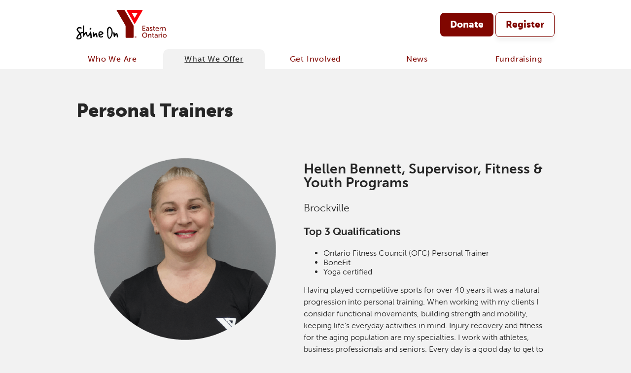

--- FILE ---
content_type: text/html; charset=UTF-8
request_url: https://eo.ymca.ca/personal-trainer-bios
body_size: 9343
content:
<!doctype html>
<html lang="en">
<head>
		<base href="/" />
		
<link rel="stylesheet" href="https://use.typekit.net/gpi1rup.css">

<!-- Google tag (gtag.js) -->
<script async src="https://www.googletagmanager.com/gtag/js?id=G-LFW8J38C8W"></script>
<script>
  window.dataLayer = window.dataLayer || [];
  function gtag(){dataLayer.push(arguments);}
  gtag('js', new Date());

  gtag('config', 'G-LFW8J38C8W');
</script>


<meta charset="ISO-8859-1">
<meta http-equiv="X-UA-Compatible" content="IE=edge,chrome=1">
<title>Personal Trainer Bios | YMCA of Eastern Ontario</title>
<meta name="viewport" content="width=device-width">
<link rel="stylesheet" href="https://use.typekit.net/ebg7whj.css">
<!-- LINKS -->

<link rel="stylesheet" type="text/css" href="CSS/style.css">
<link rel="stylesheet" type="text/css" href="CSS/template.css">
<link rel="stylesheet" type="text/css" href="CSS/editor.css">
<link rel="stylesheet" type="text/css" href="CSS/styles.css">
<link media="screen and (min-width: 831px)" href="CSS/xcss_menu.css" rel="stylesheet" type="text/css">
<link media="screen and (max-width: 830px)" href="CSS/xcss_mobile_menu.css" rel="stylesheet" type="text/css">

  <meta name="description" content="" />
<!-- GOOGLE ANALYTICS CODE -->


		<script type="text/javascript" src="javascript/jquery.js"></script>
		<script type="text/javascript" src="javascript/mobileMenu.js?v=2"></script>
		
<script type="text/javascript" src="javascript/elementary.js"></script>
<script type="text/javascript">
window.addEventListener( "load", window.elementary, false );
window.addEventListener( "resize", window.elementary, false );
</script>
<style type="text/css">
.responsiveContainer:before {
 display: none;
}
.responsiveImage {
max-width: 100% !important;
height: auto !important;
}
.google-maps {
position: relative;
padding-bottom: 40%;
height: 0;
overflow: hidden;
}

.google-maps iframe {
position: absolute;
top: 0;
left: 0;
width: 100% !important;
height: 100% !important; 
}
</style>
	
<!-- scp: What We Offer > Personal Training > Personal Trainer Bios -->

	<link rel="canonical" href="https://eo.ymca.ca/personal-trainer-bios" />
	</head>
<body>
<!--[if lt IE 8]><p class=chromeframe>Your browser is <em>ancient!</em> <a href="http://browsehappy.com/">Upgrade to a different browser</a> or <a href="http://www.google.com/chromeframe/?redirect=true">install Google Chrome Frame</a> to experience this site.</p><![endif]-->

<div id="outer_wrapper"> 
<!-- Announcement Banner Code -->

  <!-- START Header -->
  <div id="outer_header_container">
    <div class="page">
      <div id="inner_header_container">
          <div id="header_text"><!-- Plugin Position: PLUGIN_1 --> <p><a href="http://eo.ymca.ca" target="_self"><img alt="YMCA of Eastern Ontario" src="photos/custom/assets/ymca-logo-shineon.svg" width="183" /></a>
</p> <!-- END PLUGIN_1 --></div>
        <div id="header_logo"></div>          
        <div id="header_tagline"><!-- Plugin Position: PLUGIN_3 --> <p><a class="button-fill" href="https://eo.ymca.ca/donation-form" target="_blank">Donate</a>&nbsp;<a class="button-outline" href="https://yeo.my.site.com/" style="border: solid 1px #800600" target="_blank">Register</a>
</p>
 <!-- END PLUGIN_3 --></div>
      </div>
    </div>
  <div id="outer_navigation_container">
    <div class="page">
      <div id="inner_navigation_container">
        <div style="text-align:center;" id="header_topnav"> 
          <!--
          <table border="0" align="center" cellpadding="0" cellspacing="0">
            <tr>
              <td>
              -->
          <div class="hnav"> 
	<!-- xcss trigger added via compiler -->
	<div class="menu-trigger" >
	<div class="menu-lines-button arrow">
	  <span class="menu-lines"></span>
	</div>	
	<div class="menu-trigger-open menu-trigger-label"></div>
	<div class="menu-trigger-close menu-trigger-label" style="display: none;"></div>
	<div class="menu-trigger-section menu-trigger-label" style="display: none;"></div>
	<div class="menu-trigger-category menu-trigger-label" style="display: none;"></div>
</div>
	
	
			<!-- xcss 3.0 (primary) menu starts -->
			
			<div class="xcsstitle">What We Offer</div>
			<div class="mp-pusher" >
				<nav class="mp-menu" >
					<div class="mp-level">
				
					<ul class="xcssSectionItemsUL">

<li class="button xcssSectionItemLI" id="button1">
	<div class="parent drop1"><a class="navarrow" data-link-level="1" href="who-we-are">Who We Are</a>
<div class="mp-arrow" data-link-level="1"><div class="mp-arrow-inner"></div></div>
	<div class="mp-level dropdown xcssCategoryItemsDiv">
 <ul class="xcssCategoryItemsUL">
		<li class="xcssCategoryItemLI"><a href="/who-we-are#about-the-ymca" data-link-level="2" target="_self">About the YMCA</a>
</li>
		<li class="xcssCategoryItemLI"><a href="/who-we-are#ymca-of-eastern-ontario" data-link-level="2" target="_self">YMCA of Eastern Ontario</a>
</li>
		<li class="xcssCategoryItemLI"><a href="https://eo.ymca.ca/who-we-are#leadership" data-link-level="2" target="_self">Leadership</a>
</li>
		<li class="xcssCategoryItemLI"><a href="/who-we-are#policies-and-standards" data-link-level="2" target="_self">Policies & Standards</a>
</li>
		<li class="xcssCategoryItemLI"><a href="/who-we-are#facilities" data-link-level="2" target="_self">Facilities & Hours</a>
</li>
		<li class="xcssCategoryItemLI"><a href="/who-we-are#reports" data-link-level="2" target="_self">Reports</a>
</li>
		<li class="xcssCategoryItemLI"><a href="/who-we-are#feedback-form" data-link-level="2" target="_self">Feedback Form</a>
</li>
	</ul></div></div></li>
<li class="button activebutton xcssSectionItemLI" id="button2">
	<div class="parent drop2"><a class="navarrow" data-link-level="1" href="what-we-offer">What We Offer</a>
<div class="mp-arrow" data-link-level="1"><div class="mp-arrow-inner"></div></div>
	<div class="mp-level dropdown xcssCategoryItemsDiv">
 <ul class="xcssCategoryItemsUL">
		<li class="xcssCategoryItemLI"><a href="/what-we-offer#adult-fitness" data-link-level="2" target="_self">Adult Fitness</a>
</li>
		<li class="xcssCategoryItemLI"><a href="./what-we-offer#aquatics" data-link-level="2" target="_self">Aquatics</a>
</li>
		<li class="xcssCategoryItemLI"><a href="/what-we-offer#camps" data-link-level="2" target="_self">Camps</a>
</li>
		<li class="xcssCategoryItemLI"><a href="/what-we-offer#childcare" data-link-level="2" target="_self">Childcare</a>
</li>
		<li class="xcssCategoryItemLI"><a href="/what-we-offer#LHCC" data-link-level="2" target="_self">Licensed Home Childcare</a>
</li>
		<li class="xcssCategoryItemLI"><a href="./what-we-offer#mobile-y" data-link-level="2" target="_self">Mobile Y</a>
</li>
		<li class="xcssCategoryItemLI"><a href="onlineregistration" data-link-level="2">Online Registration</a>
</li>
		<li class="xcssCategoryItemLI"><a href="/what-we-offer#personal-training" data-link-level="2" target="_self">Personal Training</a>
</li>
		<li class="xcssCategoryItemLI"><a href="https://eo.ymca.ca/schedules" data-link-level="2" target="_self">Schedules & Guides</a>
</li>
		<li class="xcssCategoryItemLI"><a href="/what-we-offer#specialized" data-link-level="2" target="_self">Specialized Programs</a>
</li>
		<li class="xcssCategoryItemLI"><a href="/what-we-offer#squash" data-link-level="2" target="_self">Squash</a>
</li>
		<li class="xcssCategoryItemLI"><a href="/what-we-offer#total-life-care" data-link-level="2" target="_self">Total Life Care</a>
</li>
		<li class="xcssCategoryItemLI"><a href="/what-we-offer#y-penguins" data-link-level="2" target="_self">Y Penguins</a>
</li>
		<li class="xcssCategoryItemLI"><a href="/what-we-offer#youth-gambling-awareness-program" data-link-level="2" target="_self">Youth Gambling Awareness Program</a>
</li>
		<li class="xcssCategoryItemLI"><a href="/what-we-offer#youth-recreation" data-link-level="2" target="_self">Youth Recreation</a>
</li>
	</ul></div></div></li>
<li class="button xcssSectionItemLI" id="button3">
	<div class="parent drop3"><a class="navarrow" data-link-level="1" href="get-involved">Get Involved</a>
<div class="mp-arrow" data-link-level="1"><div class="mp-arrow-inner"></div></div>
	<div class="mp-level dropdown xcssCategoryItemsDiv">
 <ul class="xcssCategoryItemsUL">
		<li class="xcssCategoryItemLI"><a href="/get-involved#benefitsofmembership" data-link-level="2" target="_self">Benefits of Membership</a>
</li>
		<li class="xcssCategoryItemLI"><a href="/get-involved#donate" data-link-level="2" target="_self">Donate</a>
</li>
		<li class="xcssCategoryItemLI"><a href="/get-involved#employment" data-link-level="2" target="_self">Employment</a>
</li>
		<li class="xcssCategoryItemLI"><a href="/get-involved#membership" data-link-level="2" target="_self">Membership</a>
</li>
		<li class="xcssCategoryItemLI"><a href="/get-involved#peace-medal-awards" data-link-level="2" target="_self">Peace Medal Awards</a>
</li>
		<li class="xcssCategoryItemLI"><a href="/get-involved#promotions" data-link-level="2" target="_self">Promotions</a>
</li>
		<li class="xcssCategoryItemLI"><a href="/get-involved#rates" data-link-level="2" target="_self">Rates</a>
</li>
		<li class="xcssCategoryItemLI"><a href="/get-involved#sponsor" data-link-level="2" target="_self">Sponsor</a>
</li>
		<li class="xcssCategoryItemLI"><a href="/get-involved#the-y-difference" data-link-level="2" target="_self">The Y Difference</a>
</li>
		<li class="xcssCategoryItemLI"><a href="/get-involved#volunteer" data-link-level="2" target="_self">Volunteer</a>
</li>
	</ul></div></div></li>
<li class="button xcssSectionItemLI" id="button4">
	<div class="parent drop4"><a data-link-level="1" href="news">News</a>
</div></li>
<li class="button buttonlast xcssSectionItemLI" id="button5">
	<div class="parent drop5"><a class="navarrow" data-link-level="1" href="fundraising">Fundraising</a>
<div class="mp-arrow" data-link-level="1"><div class="mp-arrow-inner"></div></div>
	<div class="mp-level dropdown xcssCategoryItemsDiv">
 <ul class="xcssCategoryItemsUL">
		<li class="xcssCategoryItemLI"><a href="https://eo.ymca.ca/fundraising#annual-campaign" data-link-level="2" target="_self">Annual Giving Campaign</a>
</li>
		<li class="xcssCategoryItemLI"><a href="https://eo.ymca.ca/donation-form" data-link-level="2" target="_blank">Donate</a>
</li>
		<li class="xcssCategoryItemLI"><a href="https://eo.ymca.ca/fundraising#fire-truck-pull" data-link-level="2" target="_self">Paul F. Fournier Memorial Fire Truck Pull</a>
</li>
		<li class="xcssCategoryItemLI"><a href="https://eo.ymca.ca/fundraising#gordbrown" data-link-level="2" target="_self">Gord Brown Golf Tournament</a>
</li>
		<li class="xcssCategoryItemLI"><a href="https://eo.ymca.ca/fundraising#pickleball" data-link-level="2" target="_blank">Pickleball Tournament</a>
</li>
		<li class="xcssCategoryItemLI"><a href="https://eo.ymca.ca/fundraising#more-ways-to-give" data-link-level="2" target="_self">More Ways to Give</a>
</li>
		<li class="xcssCategoryItemLI"><a href="https://eo.ymca.ca/fundraising#send-a-kid-to-camp" data-link-level="2" target="_self">Send a Kid to Camp</a>
</li>
		<li class="xcssCategoryItemLI"><a href="https://eo.ymca.ca/fundraising#sponsor" data-link-level="2" target="_self">Sponsor</a>
</li>
		<li class="xcssCategoryItemLI"><a href="https://eo.ymca.ca/fundraising#brockville-foundation" data-link-level="2" target="_self">The YMCA Foundation</a>
</li>
		<li class="xcssCategoryItemLI"><a href="https://eo.ymca.ca/fundraising#why-give" data-link-level="2" target="_self">Why Give?</a>
</li>
	</ul></div></div></li>
</ul>
<!-- xcss menu ends -->


						
					</div>
				</nav>
			</div>
			

	<!-- js startup code added via compiler -->
	<script type="text/javascript">
		$(function() {
			new mlPushMenu($(".mp-menu")[0],$(".menu-trigger")[0]);
			});
	</script>
	 </div>
          <!--
              </td>
            </tr>
          </table>--> 
        </div>
      </div>
    </div>
  </div>
  </div>      
  <!-- END Header -->   
  
  <!-- START Content -->
  <div class="content_2Column_blank">
          <div class="content_grid"><h1><!--cke_bookmark_210S--><!--cke_bookmark_210E-->Personal Trainers</h1>

<div class="flex-container">
<div>
<p><!--cke_bookmark_205S--><!--cke_bookmark_240S--><img alt="" height="518" src="/photos/custom/What We Offer/Personal Training/PT-new-hellen.png" width="518" /><!--cke_bookmark_240E--><!--cke_bookmark_205E--></p>
</div>

<div class="right">
<h2><strong>Hellen Bennett,&nbsp;Supervisor, Fitness &amp; Youth Programs</strong></h2>

<h3>Brockville</h3>

<h3><strong>Top 3 Qualifications</strong></h3>

<ul>
	<li>Ontario Fitness Council (OFC) Personal Trainer</li>
	<li>BoneFit</li>
	<li>Yoga certified</li>
</ul>

<p>Having played competitive sports for over 40 years it was a natural progression into personal training. When working with my clients I consider functional movements, building strength and mobility, keeping life&rsquo;s everyday activities in mind. Injury recovery and fitness for the aging population are my specialties. I work with athletes, business professionals and seniors. Every day is a good day to get to the gym for your workout.&nbsp;</p>
<script src="https://cdn.jsdelivr.net/npm/publicalbum@latest/embed-ui.min.js" async>
    </script>

<div class="pa-carousel-widget" data-background-color="#6a6a6a" data-description="3 new items added to shared album" data-link="https://photos.app.goo.gl/VUCmAwKWnmGaVLNE6" data-title="Personal Trainer: Hellen" style="width:100%; height:346px; display:none;"><object data="https://lh3.googleusercontent.com/oqhf1sj-0JAJRCCM5QAhHIZ8bqRmMhPnBWeZ7MLzUyfm59apMyd6sNyH08sT1ll1ZBCtKAkRObpAQbOL-zMjVm-PKITkipxnud5Ti5GDADIeREckH5BAnozauNw9cBnDeaw4Ha7E3A=w640-h480"></object><object data="https://lh3.googleusercontent.com/7PXXK4P0bi5m3zKnXciu04B21B1bDzleOtmx5uUrJ0RPhpiywfNKH-eV5obHYnSoD28OEb8YG8Q_Nu4aCdNcQE1CR0PQcVUi0IonjYli8WP-zB8L4PhHcIbCMAXxKts76mbnC5LhOA=w640-h480"></object><object data="https://lh3.googleusercontent.com/f1GD9Ls8sp9dystsVapm1SKspqdlrKUnZNyiUQylmWGWpDYIq6bX_LBDc7_ks712hbm00FCaYkNO_e3b1WG97MYZAk-AKeWa83f286NsDvdWU-bpFeJh_49QWUeIZcvK32Q_cxd-PQ=w640-h480"></object></div>
</div>
</div>

<hr />
<div class="flex-container">
<div>
<p><!--cke_bookmark_1378S--><img alt="" height="518" src="/photos/custom/What We Offer/Personal Training/PT-new-cass.png" width="518" /><!--cke_bookmark_1378E--></p>
</div>

<div class="right">
<h2><strong>Cass Leduc, Team Lead,&nbsp;Fitness</strong></h2>

<h3>Kingston</h3>

<h3><strong>Top 3 Qualifications</strong></h3>

<ul>
	<li>PWR! Moves Instructor for Parkinson&#39;s Disease</li>
	<li>Group Fitness Instructor &amp;&nbsp;Personal Trainer</li>
	<li>Exercise and Diabetes</li>
</ul>

<p>I was fortunate to grow up with an active lifestyle. This has always left me in good spirits and I was able to develop many skills while being active. I wanted to share that passion with others. My approach to training is always &quot;one step at a time.&quot; Many of us have a goal when it comes to working out and being active. It&#39;s never a straight line to get to that point, but with hard work, you will get there. I specialize in cardiovascular and strength training, and I work with clients of all ages and all different abilities.</p>
<script src="https://cdn.jsdelivr.net/npm/publicalbum@latest/embed-ui.min.js" async></script><!--cke_bookmark_158S-->

<div class="pa-carousel-widget" data-background-color="#6a6a6a" data-delay="3" data-description="4 new items added to shared album" data-link="https://photos.app.goo.gl/Ss8MS2ckNusAESkTA" data-title="Personal Trainer: Cass" style="width:100%; height:346px; display:none;"><!--cke_bookmark_158E--><object data="https://lh3.googleusercontent.com/7K16BV9Aa-ZUNASELNAlSyz_ZcbeYqTaj813-quMWs7rsFXXoB8JQbt_oPTnLc-jxv59alHlmK2qy46eqY7VkQ-ZrQBKVo1UqPFnJdudgxxefx63nFN4yzF0eQM8xGFW7KeQzLXWDA=w640-h480"></object><object data="https://lh3.googleusercontent.com/CdFOM0EfHbaCEGnOJeD3K2of72gi7MtOsqSdE0fAuZyRbn1FpUkn_7n5bwcC4J9btFuhLMt-Vb8OzCfBoX2steOQeTBkOVER6MVZebS3g11dcwy4mXu3rGicWHzHWt4d-PAh7akDHg=w640-h480"></object><object data="https://lh3.googleusercontent.com/yqMkWl0qk2SM5EGMU_GMBxg5ieBEEt5nfkqZooUZCeIG84Lfv8-gPs8hNfCMr4fRPHlG8kZte6D6krRrTIGjCVpefDUK7gCK9qLtd4Ec_vVDxbooXuZ3noDJVUxwydtYep9BXoYiow=w640-h480"></object><object data="https://lh3.googleusercontent.com/BIF7cdD0iJ03gVpb3vUMpKUcDZSqbYr6TYZ62RycUDtwjh0IcIcPvT85jDsXPc13Y0Tw6Kmd7bOYYesc6Ttjh4tc4PsRaG0pGXhZepBt15S1V7EardhIrYgRgBhe2wGNMyVh1GyxVQ=w640-h480"></object></div>
</div>
</div>

<hr />
<div class="flex-container">
<div>
<p><img alt="" height="518" src="/photos/custom/What We Offer/Personal Training/PT-new-mike.png" width="518" /></p>
</div>

<div class="right">
<h2><strong>Michael Smith, MSc</strong></h2>

<h3>Kingston</h3>

<h3><strong>Top 3 Qualifications</strong></h3>

<ul>
	<li><span style="font-size:11pt"><span style="line-height:115%"><span style="font-family:Calibri,sans-serif"><span style="font-size:12.0pt"><span style="line-height:115%">Strength &amp; Conditioning Coach</span></span></span></span></span></li>
	<li><span style="font-size:11pt"><span style="line-height:115%"><span style="font-family:Calibri,sans-serif"><span style="font-size:12.0pt"><span style="line-height:115%">Specialist in Fitness Nutrition</span></span></span></span></span></li>
	<li style="margin-bottom: 14px;"><span style="font-size:11pt"><span style="line-height:115%"><span style="font-family:Calibri,sans-serif"><span style="font-size:12.0pt"><span style="line-height:115%">Corrective Exercise Specialist</span></span></span></span></span></li>
</ul>

<p>I came to my current passion as a personal trainer when a company shutdown caused me to explore new career opportunities. &nbsp;Since I had been on my own personal fitness journey since age 15, I felt I was in a great position to help others achieve their fitness goals. My approach to training is based on functionality. Whether your goal is to become better at your sport, have more energy to play with your kids or just be safely active into your later years, we will develop a training plan that suits your purpose. My specialties are: conditioning, functional strength, core stability, balance, mind-muscle connection and weight control. I have worked with clients from 10 to 72 years old, and from athletes to physically and/or developmentally challenged individuals. The key to anyone&rsquo;s success is designing specific, appropriate exercise for them.</p>
<script src="https://cdn.jsdelivr.net/npm/publicalbum@latest/embed-ui.min.js" async>
    </script>

<div class="pa-carousel-widget" data-background-color="#6a6a6a" data-delay="3" data-description="6 new items added to shared album" data-link="https://photos.app.goo.gl/fjTGMMSGhBzLSCA97" data-title="Personal Training: Mike" style="width:100%; height:346px; display:none;"><object data="https://lh3.googleusercontent.com/MScNOxV4DRUREqwiMNAZp4hJ6VL3Hreg-6MixBnsvuY_Rz27MS9M_vLA4W-etIbidKqRl7PiccQRpTktjs_ps_gNYgEQt0ZqFTwQVvZlPwhmu1cjzJv66PnyXgtHZAYiTMJQTnIt0w=w640-h480"></object><object data="https://lh3.googleusercontent.com/MrTx3MkNXms0tbYyNWvvS6rjKp_3-_zOqpNZs6UQk5ib2XG-YaJUZOF1xW7HG6jNqm85xebISA-TVAAkbuewNYrMOGeN2mqAtrNsYBsNolzHz8SHZHp0SjJMrgYSHhJDaSRebxddbQ=w640-h480"></object><object data="https://lh3.googleusercontent.com/P1vOCQwyCbtatnBA08dD495K4d4j8fbWeyCT_uHXnaJaAL_1hWCNiruxETj1dhHPvyB9VsdM2nI-tKoDVNDeMtGK03MqbSfBmtIje9Jc3NVNdMhXWBN6S-Gs5DKkxCKfrA1SR7UiTg=w640-h480"></object><object data="https://lh3.googleusercontent.com/ysR9eUcdYsoTrZNyhZB4XJB6SWg6NN-9KFK1V9V8xOcsTx2u0uT6e9oi44FZMhcVDeabr_65oDsSzFV8Vnvha0foSqqMms5qiWSD0IKHLOD-wMUc53J5DwyaQPZfoE0lywO3P4mVjA=w640-h480"></object><object data="https://lh3.googleusercontent.com/q3W9WgiDmtU05ADTRovUn75s4r4Wf1lUDutqVjoX04G6VNofPTx1ZndtqbtFToSOiDZLf4GxcEKYhL6hBQU_8XSTwL_sA5IPO-RQbVbU_7zLyuddxzCNtuYAkaZjDBdm0EJJxyQ5tQ=w640-h480"></object><object data="https://lh3.googleusercontent.com/k-2de8vc1DSoNhC97XGLiZFe6BYbqNMGICSeEmdKBqnS786PzhkIH_5a_MIiBE85TYFo9WViBvP9Zhf5y68gLGahd7Y7WeZmDsUuOK6z2r2ByDnLn-fwbFhbzJ8pblZPN1dgdJu_YA=w640-h480"></object></div>
</div>
</div>

<hr />
<div class="flex-container">
<div>
<p><img alt="" height="518" src="/photos/custom/What We Offer/Personal Training/PT-new-dave.png" width="518" /></p>
</div>

<div class="right">
<h2><strong>Dave Roewade</strong></h2>

<h3>Kingston</h3>

<h3><strong>Top Qualifications</strong></h3>

<ul>
	<li>Group Fitness Instructor (Cardio &amp; Strength)</li>
	<li>Personal Training</li>
</ul>

<p>With over 35 years of experience in weightlifting, cross-training, and amateur athletics, I transitioned from group fitness instruction to personal training to offer tailored fitness guidance. I appreciate the YMCA&#39;s support for professional growth, which in turn benefits members seeking optimal exercise results through personal trainers.<br />
<br />
I adopt a holistic approach, viewing the body as an interconnected system. Achieving lasting fitness results demands proper technique and patience, avoiding injury while ensuring continuous improvement. My focus spans cardio, strength, and core training. I continuously learn about rehabilitative exercises and fitness for aging adults, acknowledging unique health challenges and necessary exercise adjustments. My clientele varies from older adults and individuals rebuilding their fitness, to amateur athletes seeking performance enhancement in sports and outdoor activities like hiking, kayaking, or triathlons.</p>
</div>
</div>

<hr />
<div class="flex-container">
<div>
<p><img alt="" height="517" src="/photos/custom/What We Offer/Personal Training/rahul.png" width="517" /></p>
</div>

<div class="right">
<h2><strong>Rahul Ambily Jagadeesh</strong></h2>

<h3>Kingston</h3>

<h3><strong>Top 3 Qualifications</strong></h3>

<ul>
	<li>Diploma in Fitness and Health Promotion</li>
	<li>Ontario Fitness Council (OFC) Personal Trainer&nbsp;</li>
	<li>Ontario Fitness Council(OFC) Older Adult, Group Fitness, Yoga, Resistance Training, and Spin Instructor</li>
</ul>

<p>My journey to becoming a personal trainer began with my passion for fitness and health. Realizing the human body&#39;s amazing ability to adapt and transform in response to training stimuli, irrespective of age, drove me to learn and practice various training techniques. This knowledge, combined with my desire to help others in their fitness journey, led me to choose a career in personal training.</p>

<p>My training style is holistic and client-centered. I believe in building good rapport and thoroughly understanding the client&#39;s living and work environment, lifestyle, strengths, and weaknesses before designing a workout program. This approach ensures that clients can realistically achieve their fitness goals. I emphasize tracking progress and reassessing at consistent intervals to ensure we are on the right track. One of my major focuses is ensuring clients are mentally, emotionally, and spiritually fit, along with their physical fitness.</p>

<p>I have experience working with clients of different ages and fitness levels, from beginners to advanced individuals. My knowledge, experience, flexibility, and certifications allow me to train clients in various fitness components such as cardiovascular endurance, muscle gain, strength, power, agility, speed, and flexibility training for maintenance or improvement. Additionally, I specialize in training older adults, sports-specific training for athletes, weight loss training, and providing nutritional advice. I am skilled at assisting individuals who were previously highly active or advanced but are now finding it difficult to stay motivated in achieving their fitness goals.</p>
</div>
</div>

<div class="flex-container">
<div>
<p><img alt="" height="517" src="/photos/custom/What We Offer/Personal Training/PT-biopic-Liam.png" width="517" /></p>
</div>

<div class="right">
<h2><strong>Liam Mullally</strong></h2>

<h3>Kingston</h3>

<h3><strong>Top&nbsp;Qualifications</strong></h3>

<ul>
	<li>Certified Personal Trainer</li>
	<li>Specialization in Hypertrophy and Strength Training</li>
	<li>Program Design for Long-Term Fitness and Motivation</li>
</ul>

<p>I became interested in personal training after exploring the science behind how our bodies grow stronger and adapt through movement. That curiosity turned into a passion for helping others discover their own potential.</p>

<p>When I create a training plan, I focus on what works best for each person: their goals, preferences, and lifestyle. Whether it&rsquo;s choosing the number of days you want to train, the muscle groups you&rsquo;d like to focus on, or the exercises you enjoy most, I believe that finding what keeps you motivated is key.</p>

<p>While there are many ways to train effectively, I&rsquo;ve learned that long-term consistency fueled by enjoyment always leads to the best results. My sessions are designed to be challenging, engaging, and rewarding, helping you build strength, confidence, and resilience along the way.</p>
</div>
</div>

                
      </div>
       <div class="sidebar_right_blank"></div>
</div>    
  <!-- END Content --> 

  
  <!-- START Footer -->
  <div id="outer_footer_container">
    <div class="page">
      <div id="inner_footer_container">
        <div id="footer_title"><!-- Plugin Position: PLUGIN_9 --> <h1>Contact</h1>
 <!-- END PLUGIN_9 -->
          <div id="footer_left"><!-- Plugin Position: PLUGIN_10 --> <p><strong>Brockville YMCA</strong><br />
<a href="https://www.google.com/maps/place/YMCA+of+Brockville+%26+Area/@44.603059,-75.6932471,17z/data=!3m1!4b1!4m5!3m4!1s0x4ccd0f16409762bd:0x9314d3b0d8cb5d3e!8m2!3d44.6030552!4d-75.6910584" target="_blank">345 Park Street, Brockville</a><br />
613-342-7961<br />
<a href="mailto:brk.membership@eo.ymca.ca">brk.membership@eo.ymca.ca</a></p>

<p>&nbsp;</p>

<p><strong>Kingston YMCA</strong><br />
<a href="https://www.google.com/maps/place/YMCA+of+Kingston/@44.239998,-76.5194708,17z/data=!3m1!4b1!4m5!3m4!1s0x4cd2ab9c56301c59:0x92987022b61be313!8m2!3d44.2399942!4d-76.5172821" target="_blank">100 Wright Crescent, Kingston</a><br />
613-546-2647<br />
<a href="mailto:kng.membership@eo.ymca.ca">kng.membership@eo.ymca.ca</a></p>
 <!-- END PLUGIN_10 --></div>
          <div id="footer_middle"><!-- Plugin Position: PLUGIN_11 --> <p><strong>Kingston East Community Centre</strong><br />
<a href="https://www.google.ca/maps/place/Kingston+East+Community+Centre/@44.2544319,-76.4605371,17z/data=!3m1!4b1!4m5!3m4!1s0x4cd2ab1675a25165:0x7f4a3e96322d10ff!8m2!3d44.2544281!4d-76.4583484" target="_blank">779&nbsp;Highway 15</a><br />
613-546-4291 ext 1907<br />
<a href="mailto:kng.membership@eo.ymca.ca">kng.membership@eo.ymca.ca</a></p>

<p>&nbsp;</p>
 <!-- END PLUGIN_11 --></div></div>
        <div id="footer_right"><!-- Plugin Position: PLUGIN_12 --> <!--cke_bookmark_274S--><!--cke_bookmark_274E-->
<p><br />
<a href="/employment">Employment</a>&nbsp;&nbsp;&nbsp;<a href="who-we-are#policies-and-standards">Privacy Policy</a></p>

<p><a href="/faq">FAQ</a>&nbsp; &nbsp;<a href="/who-we-are#feedback-form"><u>Feedback</u></a>&nbsp; &nbsp;<a href="/sitemap">Site Map</a></p>
<!--cke_bookmark_582S-->

<p style="margin-top:25px;"><a href="https://www.instagram.com/ymcaofeasternontario" target="_blank"><img alt="Instagram icon" height="40" src="/photos/custom/assets/instagram_icon.png" style="margin-right: 20px;" width="40" /></a> <a href="https://www.facebook.com/YMCAEasternON" target="_blank"><img alt="Twitter icon" height="40" src="/photos/custom/assets/facebook_icon.png" style="margin-right: 20px;" width="40" /></a> <a href="https://twitter.com/YMCAEasternON" target="_blank"><img alt="Facebook icon" height="40" src="/photos/custom/assets/twitter_icon.png" style="margin-right: 20px;" width="40" /></a> <a href="https://www.youtube.com/channel/UCCeQlk9NQeLaNN4_gn3NOdg" target="_blank"><img alt="Youtube icon" height="40" src="/photos/custom/assets/youtube_icon.png" width="40" /></a></p>

<hr />
<p><img alt="" height="69" src="/photos/custom/logos/ymca-uw-logo-white.png" style="margin-bottom:25px;" width="300" /></p>

<p><span style="font-size:14px;">Charitable Registration No.: 10822-5418-RR0001</span></p>

<p>&nbsp;</p>
 <!-- END PLUGIN_12 --><br>
          <div id="inner_copyright_container"> Website developed by <a href="https://hendersondigitalmarketing.com" target="_blank">Henderson Digital Marketing </a></div>
          </div>  
        </div>
  </div>
  <!-- END Footer --> 
  
    </div></div>

<!-- JavaScript at the bottom for fast page loading --> 
<!-- Sticky XCSS menu -->
<script src="./javascript/jquery.sticky.js"></script> 
<script>$(document).ready(function(){ $("#outer_header_container").sticky({topSpacing:-100}); });</script>  
    
 
<!-- accordian toggles --> 
<script type="text/javascript">
$(document).ready(function($)
{

                $(".content_grid").find(".accordion-toggle").click(function()
                {             
                                $(this).next().animate({ height:"toggle", opacity:"toggle" }, "200");
                                $(this).toggleClass("accordion-down");
                });
});

</script>        
    
<!-- scripts concatenated and minified via build script --> 

<!-- end scripts -->

</body>
</html>

--- FILE ---
content_type: text/css
request_url: https://eo.ymca.ca/CSS/template.css
body_size: 29579
content:
/*XXXXXXXXXXXXXXXXXXXXXXXXXXXXXXXXXXXXXXXXXXXXXXXXXXXXXXXXXXXXXXXXXXXXXXXXXXXX
XXXX                                                                      XXXX
XXXX                      SITEAPEX STARTER TEMPLATE                       XXXX
XXXX                            MARCH 12, 2013                            XXXX
XXXX                          OSM NETWORKS INC.                           XXXX
XXXX                                                                      XXXX
XXXXXXXXXXXXXXXXXXXXXXXXXXXXXXXXXXXXXXXXXXXXXXXXXXXXXXXXXXXXXXXXXXXXXXXXXXXX*/

p {
    line-height: 1.5;
}

body {
	margin: 0px;
}
.page {
	max-width: 1030px !important;
	margin: 0px auto;
	position: relative;
}

.content_grid a, .sidebar_right a {
    color: #124b8e;
}
.content_grid a:hover, .sidebar_right a:hover {
    color: #262626;
}
.content_grid a:visited, .sidebar_right a:visited {
    color: #124B8E;
}
.content_grid a:hover, .sidebar_right a:hover {
    color: #262626;
}
/*XXXXXXXXXXXXXXXXXXXXXXXXXXXXXXXXXXXXXXXXXXXXXXXXXXXXXXXXXXXXXXX
XXXXXXXXXXXXXXXXXXXXX   ACCCORDIAN   XXXXXXXXXXXXXXXXXXXXXXXXXXX
XXXXXXXXXXXXXXXXXXXXXXXXXXXXXXXXXXXXXXXXXXXXXXXXXXXXXXXXXXXXXXX*/

.accordion-toggle { 
    cursor:pointer; 
    padding:5px;
    background-color: #eeeeee;
    margin: 5px 0px 0px 0px;
}
.accordion-toggle:hover { opacity:0.7;}
 
.accordion-toggle::before {
    content:"+";
    display: inline-block;
    float: right;
    font-size: 30px;
}

.accordion-down::before{
    content:"-";
    display: inline-block;
    float: right;
    font-size: 30px;
}
.accordion-content { display:none; margin: 0px 0px; }
/*the above was edited from { display:none; margin: 0px 10px; }*/
.accordion-content.default { display:block; }


/*XXXXXXXXXXXXXXXXXXXXXXXXXXXXXXXXXXXXXXXXXXXXXXXXXXXXXXXXXXXXXXX
XXXXXXXXXXXXXXXXXXXXX   Text Styles   XXXXXXXXXXXXXXXXXXXXXXXXXXX
XXXXXXXXXXXXXXXXXXXXXXXXXXXXXXXXXXXXXXXXXXXXXXXXXXXXXXXXXXXXXXX*/

#inner_header_container p, #inner_footer_container p, #right_column p {
	padding: 0px;
	margin: 0px;
}
/*XXXXXXXXXXXXXXXXXXXXXXXXXXXXXXXXXXXXXXXXXXXXXXXXXXXXXXXXXXXXXXX
XXXXXXXXXXXXXX  OUTER WRAPPER DIVS   XXXXXXXXXXXXXXXXXXXXXXXXXXXX
XXXXXXXXXXXXXXXXXXXXXXXXXXXXXXXXXXXXXXXXXXXXXXXXXXXXXXXXXXXXXXX*/
#outer_wrapper {
	position: relative;
	height: 100%;
	width: 100%;
	z-index:10;
}
#outer_wrapper img {
	max-width: 100% !important;
	height: auto !important;
}
/*XXXXXXXXXXXXXXXXXXXXXXXXXXXXXXXXXXXXXXXXXXXXXXXXXXXXXXXXXXXXXXX
XXXXXXXXXXXXXX  OUTER CONTAINER DIVS   XXXXXXXXXXXXXXXXXXXXXXXXXX
XXXXXXXXXXXXXXXXXXXXXXXXXXXXXXXXXXXXXXXXXXXXXXXXXXXXXXXXXXXXXXX*/

#outer_header_container {
    position: relative;
    width: 100%;
    z-index: 2000 !important;
    background: #fff;
}
/*XXXXXXXXXXXXXXXXXXXXXXXXXXXXXXXXXXXXXX*/

#outer_navigation_container {
	position: relative;
	width: 100%;
	z-index: 2000 !important;
}

#outer_navigation_container .sticky{
    background: linear-gradient(60deg, #f9000b, #800600);
}


/*XXXXXXXXXXXXXXXXXXXXXXXXXXXXXXXXXXXXXX*/

#outer_rotator_container {
    z-index: 700;
    background-image: url("https://eo.ymca.ca/photos/custom/banner%20image/WebBanner.jpg");
    background-repeat: no-repeat;
    background-size: cover;
    background-position: center center;
    display: flex;
    height: 412px;
    justify-content: end;
    align-items: center;
    text-align: right;
}
/*XXXXXXXXXXXXXXXXXXXXXXXXXXXXXXXXXXXXXX*/

#outer_content_container {
	position: relative;
	width: 100%;
	z-index: 400;
}

/*XXXXXXXXXXXXXXXXXXXXXXXXXXXXXXXXXXXXXX*/

#outer_footer_container {
    position: relative;
    width: 100%;
    background: #262626;
    box-shadow: 0 50vh 0 50vh #262626;
;
}
/*XXXXXXXXXXXXXXXXXXXXXXXXXXXXXXXXXXXXXX*/

#outer_copyright_container {
	position: relative;
	width: 100%;
}
/*XXXXXXXXXXXXXXXXXXXXXXXXXXXXXXXXXXXXXXXXXXXXXXXXXXXXXXXXXXXXXXX
XXXXXXXXXXXXXX  INNER CONTAINER DIVS   XXXXXXXXXXXXXXXXXXXXXXXXXX
XXXXXXXXXXXXXXXXXXXXXXXXXXXXXXXXXXXXXXXXXXXXXXXXXXXXXXXXXXXXXXX*/

#inner_header_container {
	max-height: 412px;
	padding: 20px 30px;
	z-index: 1000;
    display: flex;
}
/*XXXXXXXXXXXXXXXXXXXXXXXXXXXXXXXXXXXXXX*/

#inner_navigation_container {
	height: 40px;
	margin: 0px auto 0px auto;
	padding: 0px 0px 0px 0px;
	z-index: 900;
}
/*XXXXXXXXXXXXXXXXXXXXXXXXXXXXXXXXXXXXXX*/

#inner_rotator_container {
	min-height: 50px;
	margin: 0px auto 0px auto;
	padding: 0px;
	z-index: 400;
}

#rotator_text {
    min-height: 50px;
    width: 40%;
    z-index: 400;
    position: relative;
    float: right;
    padding-right: 20%;
}
/*XXXXXXXXXXXXXXXXXXXXXXXXXXXXXXXXXXXXXX*/

#inner_content_container {
    min-height: 620px;
	margin: 0px auto 0px auto;
	padding: 50px 25px 45px 25px;
	background-color: #ffffff;
	z-index: 100;
}

#inner_content_container-home {
    min-height: 1px;
	margin: 0px auto 0px auto;
	padding: 50px 30px;
	background-color: #ffffff;
	z-index: 100;
}

/*XXXXXXXXXXXXXXXXXXXXXXXXXXXXXXXXXXXXXX*/

#inner_footer_container {
    padding: 20px 30px 70px 30px;
    display: flex;
    color: #fff;
}

/*XXXXXXXXXXXXXXXXXXXXXXXXXXXXXXXXXXXXXX*/

#inner_copyright_container {
	text-align: right;
    font-size: 12px;
    font-weight: 400;
    color: #fff;
    position: absolute;
    padding-top: 20px;
    width: 100%;
    bottom: 0;
}
#inner_copyright_container a, #inner_copyright_container a:visited {
    color: #ffffff;
    text-decoration: underline;
}
#inner_copyright_container a:hover {
    color: #acacac;
}
/*XXXXXXXXXXXXXXXXXXXX HEADER TITLES   XXXXXXXXXXXXXXXXXXXXXXXXX*/

#header_text {
    width: 50%;
    float: left;
	text-align: left;
    align-self: center;
    margin-right: 1%;
}
/*#header_logo {
    width: 50%;
    float: left;
	text-align: center;
}*/
#header_tagline {
    width: 50%;
    float: right;
	text-align: right;
    align-self: center;
    margin-left: 1%;
}
#announcement_bar {
    height: 56px;
    padding: 10px 30px;
}
#pageInfoBar {
    position: relative;
    display: grid;
    grid-template-columns: 1fr 60px;
    float: left;
    width:96%;
    z-index: 2100 !important;
    background-color:#262626;
    padding:0px 2%;     
}

#pageInfoBar a{
    color: #fff;
}

#infoBarText {    
    font-family: museo-sans, sans-serif;   
    font-weight: 600;
    font-style: normal;
    font-size : 16px;
    letter-spacing: 0.5px;
    line-height: 19px;
    color: #fff;
    text-align: center;
    max-width: 970px;
    margin: 0px auto;
}

/*XXXXXXXXXXXXXXXXXXXX 2 Column Content XXXXXXXXXXXXXXXXXXXXXXXXX*/

.content_2Column{
    max-width: 970px;
    margin: 0px auto;
    display: grid;
    column-gap: 70px;
    grid-template-columns: minmax(260px, 752px);
    grid-template-areas: "content_grid";
    justify-content: center;
    height: auto;
    align-content: center;
    padding: 40px 30px 40px 30px;
}      

.sidenav a {
	color: #800600;
    font-size: 16px;
    font-weight: 500;
    text-decoration: none;
    /*line-height: 24px;*/
    text-decoration: none;
}

.sidenav a:hover {
	color: #262626;
    text-decoration: underline;
    background-color: none;
}

.sidenav a:target {
	color: #262626;
    font-size: 16px;
    font-weight: 500;
    text-decoration: underline;
/*    line-height: 24px;*/
}

@media (max-width: 896px) {
.content_grid {
    text-align: left;
}

.sidenav { display: none;
}        

}

@media (min-width: 812px) and (max-width:896px) {
.content_2Column {
    grid-template-columns: 1fr;
    grid-template-areas: "content_grid" "quicklinks-wrapper";
}    
}
@media (min-width: 897px) {
.content_2Column {
    max-width: 970px;
    margin: 0px auto;
    display: grid;
    column-gap: 70px;
    grid-template-columns: 230px minmax(0, 1fr);
    grid-template-areas: "sidenav content_grid" "sidenav quicklinks-wrapper";
    justify-content: center;
    height: auto;
    align-content: center;
    padding: 40px 30px;
}    
}


/*XXXXXXXXXXXXXXXXXXXX 2 Column Blank Content XXXXXXXXXXXXXXXXXXXXXXXXX*/

.content_2Column_blank{
    max-width: 970px;
    margin: 0px auto;
    /* display: grid;
    column-gap: 70px;
    grid-template-columns:minmax(260px, 752px);
    grid-template-areas: "content_grid"; */
    justify-content: center;
    height: auto;
    align-content: center;
    padding: 40px 30px;
}      

.sidebar_right_blank {  
    grid-area: sidebar_right;
    display: none;
}

@media (min-width: 897px) {
.content_2Column_blank {
    max-width: 970px;
    margin: 0px auto;
    /* display: grid;
    column-gap: 70px;
    grid-template-columns: 1fr 170px;
    grid-template-areas: "content_grid sidebar_right";
    justify-content: center; */
    height: auto;
    align-content: center;
    padding: 40px 30px;
}  
    
.sidebar_right_blank {  
    grid-area: sidebar_right;
}    
}



/*XXXXXXXXXXXXXXXXXXXX 2 Column Content RIGHT XXXXXXXXXXXXXXXXXXXXXXXXX*/

.content_2Column_right{
    max-width: 970px;
    margin: 0px auto;
    display: grid;
    column-gap: 70px;
    grid-template-columns: minmax(260px, 752px);
    grid-template-areas: "content_grid";
    justify-content: center;
    height: auto;
    align-content: center;
    padding: 40px 30px;
}      

.sidenav_right { 
}

.sidenav_right a {
	color: #000;
    font-size: 16px;
    font-weight: 400;
    text-decoration: none;
    line-height: 24px;
}

.sidenav_right a: hover {
    text-decoration: none;
}

.content_grid {
    grid-area: inherit;
}


@media (max-width: 896px) {
.content_grid {
    text-align: left;
}

.sidenav_right { display: none;
}        

.sidenav_right_content {
    display: none;
} 
.content_grid {
    grid-area: inherit;
}    
}

@media (min-width: 812px) and (max-width:896px) {
.content_2Column_right {
    grid-template-columns: 1fr;
    grid-template-areas: "content_grid" "quicklinks-wrapper";
}   
.content_grid {
    grid-area: content_grid;
}    
}
@media (min-width: 897px) {
.content_2Column_right {
    max-width: 970px;
    margin: 0px auto;
    display: grid;
    column-gap: 70px;
    grid-template-columns: 1fr 270px;
    grid-template-areas: "content_grid sidenav" "content_grid content_grid";
    justify-content: center;
    height: auto;
    align-content: center;
    padding: 40px 30px;
}
.sidenav_right_content {
    z-index: 100;
    background: #eeeeee;;
    padding: 15px;
}   
.content_grid {
    grid-area: content_grid;
}    
}

/*XXXXXXXXXXXXXXXXXXXX 3 Column Content XXXXXXXXXXXXXXXXXXXXXXXXX*/

.content_3Column{
    max-width: 1030px;
    margin: 0px auto;
    display: grid;
    column-gap: 70px;
    grid-template-columns: minmax(260px, 752px);
    grid-template-areas: "sidebar_right" "content_grid";
    justify-content: center;
    height: auto;
    align-content: center;
    padding: 40px 30px;
}      

.sidebar_right_title {
    padding: 10px;
    font-family: museo-sans, sans-serif;
    font-weight: 700;
    color: #262626;
}

.sidebar_right {  
    grid-area: sidebar_right;
}

.sidebar_right_content {
    z-index: 100;
    background:#fff;
    padding: 5px 12px; 
    border-radius: 8px;
    box-shadow: 0px 8px 8px rgba(0, 0, 0, .05);
    max-height: 500px;
    overflow: scroll;
}

@media (max-width: 896px) {
.content_grid {
    text-align: left;
}

.sidenav { display: none;
}        

.sidenav_content {
    display: none;
} 
    
.sidebar_right { 
    position: static !important; } 
}

@media (min-width: 812px) and (max-width:896px) {
.content_3Column {
    grid-template-columns: 1fr;
    grid-template-areas: "sidebar_right" "content_grid" "quicklinks-wrapper";
}    
}
@media (min-width: 897px) {
.content_3Column {
    max-width: 1030px;
    margin: 0px auto;
    display: grid;
    column-gap: 70px;
    grid-template-columns: 230px minmax(0, 1fr) 170px;
    grid-template-areas: "sidenav content_grid sidebar_right" "sidenav quicklinks-wrapper sidebar_right";
    justify-content: center;
    height: auto;
    align-content: center;
    padding: 40px 30px;
}
.sidenav_content {
    z-index: 100;
    background-color: #fff;
/*    border: 15px solid #fff;*/
    box-shadow: 0px 8px 8px rgba(0, 0, 0, .05);
    padding: 25px;
    border-radius: 8px;
}       
}

/*XXXXXXXXXXXXXXXXXXXX QUICKLINKS GRID XXXXXXXXXXXXXXXXXXXXXXXXX*/
/*XXXXXXXXXXXXXXXXXXXX QUICKLINKS HOME 3 COLUMN XXXXXXXXXXXXXXXXXXXXXXXXX*/

.quicklinks-wrapper {
    max-width: 970px;
    margin: 0px auto;
    display: grid;
    row-gap: 60px;
    grid-template-columns: 240px;
    grid-template-rows: 208px 208px 208px;
    grid-template-areas: "quicklink1" "quicklink2" "quicklink3";
    justify-content: center;
    height: auto;
    align-content: center;
    grid-gap: 58px;
    padding: 40px 0px 80px 0px;
}

.quicklink_box  { 
    display: grid;    
    justify-content: center;
    align-content: center;
    text-align: center;
    height: 100%;
    border-radius: 100%;
    background: linear-gradient(60deg, #f9000b, #800600);
    border: 16px solid #fff;
    box-shadow: 0px 8px 20px rgba(0, 0, 0, .25); 
}


.quicklink_box:hover{ 
	background: linear-gradient(-120deg, #f9000b, #800600);
    transition: opacity .25s ease-in-out;
    opacity: .75;
}

.quicklink1, .quicklink2, .quicklink3, .quicklink4 { 
    text-align: center;
}

.quicklinks-wrapper a, .quicklinks-wrapper a:visited{
    text-align: center;
    color: #FFFFFF;
    font-size: 35px;
    font-weight: 800;
    text-decoration: none; 
    padding:110px 85px;
    display: inline-block;
}

.quicklinks-wrapper a:hover {
    text-decoration: none;
    color: #fff;
    display: inline-block;
}

@media (min-width: 667px) and (max-width: 1330px) {
.quicklinks-wrapper a {
    text-align: center;
    color: #FFFFFF;
    font-size: 21px;
    font-weight: 800;
    text-decoration: none;
    padding: 70px 40px;
}    

.quicklinks-wrapper {
    grid-template-columns: 180px 180px 180px;
    grid-template-rows: 148px;
    grid-template-areas: "quicklink1 quicklink2 quicklink3";
}      
}

@media (min-width: 1030px) {
.quicklinks-wrapper {
    max-width: 970px;
    margin: 0px auto;
    display: grid;
    column-gap: 35px;
    grid-template-columns: 300px 300px 300px;
    grid-template-rows: 268px;    
    grid-template-areas: 
        "quicklink1 quicklink2 quicklink3";
    justify-content: center;
    height: 400px;
    align-content: center;    
}       
 
.quicklinks-wrapper a {
    text-align: center;
    color: #FFFFFF;
    font-size: 35px;
    font-weight: 800;
    text-decoration: none; 
    padding:120px 100px;
}        
}


/*XXXXXXXXXXXXXXXXXXXX QUICKLINKS HOME 4 COLUMN XXXXXXXXXXXXXXXXXXXXXXXXX*/
.quicklinks-wrapper-h4 {
    max-width: 970px;
    margin: 0px auto;
    display: grid;
    column-gap: 35px;
    grid-template-columns: 240px;
    grid-template-rows: 208px 208px 208px 208px;
    grid-template-areas: "quicklink1" "quicklink2" "quicklink3" "quicklink4";
    justify-content: center;
    height: auto;
    grid-gap: 60px;
    padding: 40px 0px 80px 0px;
}
.quicklink_box-h4 { 
    display: grid;    
    justify-content: center;
    align-content: center;
    text-align: center;
    height: 100%;
    border-radius: 100%;
    border: 16px solid #fff;
    box-shadow: 0px 8px 20px rgba(0, 0, 0, .05);
    background-color: #fff;
    transition: background-color 0.3s ease-in-out;
}

.quicklink_box-h4:hover { 
    background-color: #f9000b;
}

.quicklinks-wrapper-h4 a, .quicklinks-wrapper-h4 a:visited {
    text-align: center;
    color: #800600;
    font-size: 21px;
    line-height: 20px;
    font-weight: 500;
    text-decoration: none; 
    padding: 75px 70px;
    display: inline-block;
}

.quicklinks-wrapper-h4 a:hover {
    text-decoration: none;
    display: inline-block;
    color: #fff;
}

/*@media (min-width: 0px) and (max-width: 665px) {
.quicklinks-wrapper-h4  {
    grid-template-columns: 135px 135px 135px 135px;
    grid-template-rows: 103px;
    grid-template-areas: "quicklink1 quicklink2 quicklink3 quicklink4";
    grid-gap: 2px;    
} */

/*@media (min-width: 0px) and (max-width: 812px) {
.quicklinks-wrapper-h4  {
    grid-template-columns: 135px 135px 135px 135px;
    grid-template-rows: 103px;
    grid-template-areas: "quicklink1 quicklink2 quicklink3 quicklink4";
    grid-gap: 25px;
    overflow-x: scroll;
    grid-gap: 5px;*/

    @media (min-width: 0px) and (max-width: 665px) {

.quicklinks-wrapper-h4  {
    grid-template-columns: 100px 100px 100px 100px;
    grid-template-rows: 83px;
    grid-template-areas: "quicklink1 quicklink2 quicklink3 quicklink4";
    grid-gap: 5px;
    padding: 35px 0px 60px 0px;
}

.quicklink_box-h4 {
    border: 8px solid #fff;
}
.quicklink_box-h4 a{
    font-size: 14px !important;
    line-height: 15px;
}
    

}

@media (min-width: 666px) and (max-width: 812px) {
.quicklinks-wrapper-h4  {
    grid-template-columns: 135px 135px 135px 135px;
    grid-template-rows: 103px;
    grid-template-areas: "quicklink1 quicklink2 quicklink3 quicklink4";
    grid-gap: 25px;    
} 
}

.quicklinks-wrapper-h4 a {
    text-align: center;
    font-size: 18px;
    text-decoration: none;
    padding: 60px 40px;
}      


@media (min-width: 812px) and (max-width: 1330px) {
.quicklinks-wrapper-h4{
    max-width: 970px;
    margin: 0px auto;
    display: grid;
    column-gap: 35px;
    grid-template-columns: 200px 200px 200px 200px;
    grid-template-rows: 168px;
    grid-template-areas: "quicklink1 quicklink2 quicklink3 quicklink4";
    justify-content: center;
    height: 200px;
    grid-gap: 25px;
    padding: 40px 0px;
}  
}

@media (min-width: 667px) and (max-width: 1330px) {
.quicklinks-wrapper-h4 {   
    padding: 35px 0px 70px 0px;
}
.quicklinks-wrapper-h4 a {
    text-align: center;
    font-size: 18px;
    text-decoration: none;
    padding: 60px 30px;
}       
}

@media (min-width: 1030px) {   
.quicklinks-wrapper-h4 {
    max-width: 970px;
    margin: 0px auto;
    display: grid;
    column-gap: 35px;
    grid-template-columns: 200px 200px 200px 200px;
    grid-template-rows: 168px;
    grid-template-areas: "quicklink1 quicklink2 quicklink3 quicklink4";
    justify-content: center;
    height: 200px;
    grid-gap: 35px;
    padding: 40px 0px;
}    

.quicklinks-wrapper-h4 a {
    padding: 90px 60px;
}       
}

/*XXXXXXXXXXXXXXXXXXXX LEFT COLUMN XXXXXXXXXXXXXXXXXXXXXXXXX*/

#left_column {
    position: relative;
    display: inline;
    width: 230px !important;
    float: left;
    z-index: 100;
    background: linear-gradient(60deg, #f9000b, #800600);
    border: 15px solid #fff;
    box-shadow: 0px 8px 8px rgba(0, 0, 0, .15)
}

#left_column_plugin {
	position: relative;
	padding: 20px;
	margin: 0px;
	width: 190px;
	float: left;
	z-index: 100;
}

#left_column_plugin a {
	color: #fff;
    font-size: 16px;
    font-weight: 600;
    text-decoration: none;
    line-height: 36px;
}

#left_column_plugin a:hover {
	color: #000;
    text-decoration: underline;
}

/*XXXXXXXXXX HEADER TOP NAVIGATION   XXXXXXXXXXXXXXXXXXXXXXXXX*/

#header_topnav {
	position: relative;
	height: 40px;
	margin: 0px auto 0px auto;
	z-index: 500;
}
/*XXXXXXXXXX   Footer   XXXXXXXXXXXXXXXXX*/

#footer_title {
	position: relative;
	float: left;
	width: 60%;
	height: auto;
    margin: 0px 10px 0px 0px;
    color: #fff !important;
}

#footer_left {
	position: relative;
	float: left;
	width: 45%;
	height: auto;
    margin: 0px 10px 0px 0px;
}
#footer_middle {
	position: relative;
	float: left;
	width: 45%;
	height: auto;
    margin: 0px 10px;
}
#footer_right {
	position: relative;
	float: left;
	width: 38%;
	height: auto;
    margin: 0px 0px 0px 10px;
    text-align: right;
    padding-top: 58px;
}

#inner_footer_container a, #inner_footer_container a:visited {
    color: #fff;
    font-weight: 400;
}
#inner_footer_container a:hover {
    color: #fff;
    font-weight: 400;
    text-decoration: none;
}

/*XXXXXXXXXXXXXXXXXXXXXXXXXXXXXXXXXXXXXXXXXXXXXXXXXXXXXXXXXXXXXXX
XXXXXXXXXXXXXX  CONTENT STYLING DIVS   XXXXXXXXXXXXXXXXXXXXXXXXXX
XXXXXXXXXXXXXXXXXXXXXXXXXXXXXXXXXXXXXXXXXXXXXXXXXXXXXXXXXXXXXXX*/

#column_bg {
	margin: 10px 0px 0px 0px;
	overflow: auto; /* Paul O Brien Fix for IE www.pmob.co.uk */
	width: 100%;
}
/*XXXXXXXXXX CONTENT MIDDLE COLUMN   XXXXXXXXXXXXXXXXXXXXXXXXXX*/

#content {
	display: inline;
	z-index: 100;
	margin: 0px 0px 20px 0px;
}
/*XXXXXXXXXX CONTENT RIGHT COLUMN   XXXXXXXXXXXXXXXXXXXXXXXXXXX*/

#right_column {
	position: relative;
	display: inline;
	margin: 0px 0px 20px 0px;
	padding: 0px;
	width: 310px;
	float: right;
	z-index: 100;
}
#right_column_plugin_search {
	position: relative;
	padding: 0px 0px 0px 0px;
	margin: 0px 0px 15px 0px;
	width: 310px;
	min-height: 40px;
	float: left;
	z-index: 100;
}
#right_column_plugin_top, #right_column_plugin_middle, #right_column_plugin_bottom {
	position: relative;
	padding: 0px 0px 0px 0px;
	margin: 0px 0px 15px 0px;
	width: 310px;
	float: left;
	z-index: 100;
}
/*XXXXXXXXXX COLUMN SPECIFIC TAGS   XXXXXXXXXXXXXXXXXXXXXXXXXXX*/

/*-----3col specifics-----*/
.col_three #content {
	margin: 0px 0px 0px 35px;
	width: 466px;
	float: left;
}
/*-----2col_left specifics-----*/
.col_left #content {
	margin: -15px 0px 0px 330px;
	width: auto;
	display: block;
	float: none;
}
.col_left #rightcolumn {
	display: none;
}
/*-----2col_right specifics-----*/
.col_right #leftcolumn {
	display: none;
}
.col_right #content {
	margin: 0px 360px 0px 0px;
	width: auto;
	display: block;
	float: none;
}
/*-----full specifics-----*/
.full #leftcolumn {
	display: none;
}
.full #content {
	margin: 0px 0px 0px 0px;
	width: 100%;
	float: left;
}
.full #rightcolumn {
	display: none;
}
.clear {
	clear: both;
	background: none;
}
/*XXXXXXXXXXXXXXXXXXXXXXXXXXXXXXXXXXXXXXXXXXXXXXXXXXXXXXXXXXXXXXX
XXXXXXXXXXXXXXXXXXX  GENERAL STYLES   XXXXXXXXXXXXXXXXXXXXXXXXXXX
XXXXXXXXXXXXXXXXXXXXXXXXXXXXXXXXXXXXXXXXXXXXXXXXXXXXXXXXXXXXXXX*/

a {
	color: #333;
	text-decoration: underline;
}
a:hover {
	color: #666;
	text-decoration: underline;
}
#content ul li {
	list-style: disc;
	padding-bottom: 5px;
}
#content ol li {
	list-style: decimal;
}
.clearfloat {
	clear: both;
}
/*Keeps page from jumping when scroll bar is added*/
html {
	overflow-y: scroll;
}
html {
	overflow: -moz-scrollbars-verticals
}



@media (max-width:1030px) {
#outer_rotator_container {
    z-index: 700;
/*    background-image: url("../images/1_header_graphic.jpg");*/
    background-repeat: no-repeat;
    background-size: cover;
    background-position: center center;
    display: flex;
    max-height: 412px;
    justify-content: end;
    align-items: center;
    text-align: right;
}
}

@media (min-width: 768px) and (max-width:1030px) {
#outer_rotator_container {
    z-index: 700;
/*    background-image: url("../images/1_header_graphic.jpg");*/
    background-repeat: no-repeat;
    background-size: cover;
    background-position: center center;
    display: flex;
    max-height: auto;
    height: 300px;
    justify-content: end;
    align-items: center;
    text-align: right;
}    
#rotator_text {
    min-height: 50px;
    width: 30%;
    z-index: 400;
    position: relative;
    float: right;
    padding: 2% 10% 2% 0;
}
}

 @media (max-width:925px) {
#left_column {
    width: 280px;
}     
#left_column_plugin {
    width: 240px;
}     
.col_left #content {
    margin: -15px 0px 0px 360px;
}     
#footer_title {
    width: 100%;
}
#footer_right {
    width: 100%;
}     
#footer_left {
    width: 100%;
}     
#footer_middle {
    width: 100%;
    margin: 20px 10px 0px 0px;
}     
}
 @media (max-width:830px) {
     
#left_column {display: none;}
.col_left #content {
    margin: -15px 0px 0px 0px;
}
}

@media (max-width:767px) {
#outer_rotator_container {
    z-index: 700;
/*    background-image: url("../images/1_header_graphic.jpg");*/
    background-repeat: no-repeat;
    background-size: cover;
    background-position: center center;
    display: flex;
    height: 200px;
    justify-content: end;
    align-items: center;
    text-align: right;
}    
#rotator_text {
    min-height: 50px;
    width: 30%;
    z-index: 400;
    position: relative;
    float: right;
    padding: 2% 10% 2% 0;
}
}

@media (max-width:625px) {   
#inner_copyright_container {
    position: relative;
    text-align: center;
}    
    
#inner_footer_container {
    flex-direction: column;
}
#footer_title {
    text-align: center;
    margin: 0px;
}     
     
#footer_right {
    text-align: center;
    margin: 0px;
}   

#footer_middle{
    text-align: center;
    margin: 20px 10px 0px 0px;
}
     
#footer_left{
    text-align: center;
    margin: 0px;
} 
.article-container {
  -webkit-columns: 1!important; /* Chrome, Safari, Opera */
  -moz-columns: 1!important; /* Firefox */
  columns: 1!important;
}
/*table {
    display: block;
    overflow-x: auto;
}*/
}

/*XXXXXXXXXXXXXXXXXXXXXXXXXXXXXXXXXXXXXXXXXXXXXXXXXXXXXXXXXXXXXXX
XXXXXXXXXXXXXX  MICK STYLING   XXXXXXXXXXXXXXXXXXXXXXXXXXXXXXXX
XXXXXXXXXXXXXXXXXXXXXXXXXXXXXXXXXXXXXXXXXXXXXXXXXXXXXXXXXXXXXXX*/

/* Table Container */
    @media screen and (min-width: 769px) {
        .table-container {
            display: flex;
            gap: 20px;
        }
    }
    @media screen and (max-width: 768px) {
        .table-container {
            display: block;
        }
    }


.table-style {
  width: 100%;
  border-collapse: collapse;
  border-radius: 8px;
  margin: 25px 0;
  text-align: left;
/*  border: 1px solid #fff;*/
/*  box-shadow: 0px 8px 8px rgba(0, 0, 0, .05);*/
}

table img {
    min-width: 200px;
} 

.table-style th,
.table-style td {
  padding: 12px 15px;
/*  border: 1px solid #fff;*/
}

.table-style th {
  background-color: #f2f2f2;
  font-weight: bold;
  border: 1px solid #fff;
}

.table-style tbody tr:nth-child(even) {
  background-color: #f9f9f9;
}
.table-style tbody tr:nth-child(odd) {
  background-color: #f4f4f4;
}

.table-style tbody tr:hover {
  background-color: #fff;
}

.table-style caption {
  margin-bottom: 10px;
  font-size: 24px;
  font-weight: bold;
  color: #333;
}


.whitebox{
    box-shadow: 0px 8px 8px rgba(0, 0, 0, .05);
    background: #fff;
    border-radius: 8px;
    padding: 30px;
}
.greybox{
    border-radius: 8px;
    padding: 30px;
    box-shadow: inset 0px 0px 20px rgba(0, 0, 0, .1);
}

.button-fit {
    display: inline-block;
    /* padding: 0.8em 1.5em; */
    font-size: 1rem;
    color: #077c59 !important;
    background-color: #fff !important;
    border-radius: 8px;
    cursor: pointer;
    text-align: center;
    transition: background-color 0.3s, color 0.3s;
    white-space: nowrap;
    text-decoration: none !important;
    font-weight: 700;
    width: 100%;
    box-sizing: border-box;
    border-style: solid;
    border-color: #077c59 !important;
}
.button-fit:hover {
    background-color: #077c59 !important;
    color: #fff !important;
    border-color: #077c59 !important;
}

@media (max-width: 768px) {
    .button-fit {
        font-size: 0.9rem; /* Slightly smaller font for smaller screens */
    }
}

@media (max-width: 480px) {
    .button-fit {
        font-size: 0.8rem;
        max-width: 100%; /* Removes width constraints for very small screens */
    }
}

.button3 {
    display: inline-block;
    padding: 10px 20px;
    font-size: 19px;
    color: #800600 !important;
    background-color: #fff !important;
/*    border: 1px solid #800600;*/
    box-shadow: 0px 8px 8px rgba(0, 0, 0, .05);
    border-radius: 8px;
    cursor: pointer;
    text-align: center;
    transition: background-color 0.3s, color 0.3s;
    white-space: nowrap;
    text-decoration: none !important; /* No underline */
    font-weight: 900;
}
.button3:hover {
    color: #fff !important; /* Text color to white on hover */
    background-color: #f9000b !important;
}

.button-outline {
    display: inline-block;
    padding: 10px 20px;
    font-size: 19px;
    color: #800600 !important;
    background-color: #fff !important;
/*    border: 1px solid #800600;*/
    box-shadow: 0px 8px 8px rgba(0, 0, 0, .05);
    border-radius: 8px;
    cursor: pointer;
    text-align: center;
    transition: background-color 0.3s, color 0.3s;
    white-space: nowrap;
    text-decoration: none !important; /* No underline */
    font-weight: 900;   
}
.button-outline:hover {
    color: #fff !important; /* Text color to white on hover */
    background-color: #f9000b !important;
}

.button-fill {
    display: inline-block;
    padding: 10px 20px;
    font-size: 19px;
    color: #FFF !important;
    background-color: #800600 !important;
/*    border: 1px solid #800600;*/
    border-radius: 8px;
    cursor: pointer;
    text-align: center;
    transition: background-color 0.3s, color 0.3s;
    white-space: nowrap;
    text-decoration: none !important; /* No underline */
    font-weight: 900;
}
.button-fill:hover {
    color: #fff !important; /* Text color to white on hover */
    background-color: #f9000b !important;
}


@media (max-width: 600px) {

.button-fill {
        font-size: 16px;
        padding: 8px 16px;
    }
.button-outline {
        font-size: 16px;
        padding: 8px 16px;
    }
.button3 {
        font-size: 16px;
        padding: 8px 16px;
    }
}

section {
    width: 100%;
    max-width: 600px;
    margin: 0 auto;
}

details {
    border-radius: 8px;
    padding: .5em .5em 0;
    margin-bottom: 1em;
    background: #f2f2f2;
    cursor: pointer;
}

summary {
    font-weight: bold;
    margin: -.5em -.5em 0;
    padding: .5em;
}

details[open] {
    padding: .5em;
}

details[open] summary {
    border-bottom: 2px solid white;
    margin-bottom: .5em;
}


.article-container {
  -webkit-columns: 2; /* Chrome, Safari, Opera */
  -moz-columns: 2; /* Firefox */
  columns: 2;
}

.hrmick{ 
    height: 3px; 
    background: #666666;
    width: 100%;
    margin: 2em 0 1.8em 0;
}
html{scroll-behavior:smooth}

}
::-webkit-scrollbar {
    width: 0;  /* Remove scrollbar space */
    background: transparent;  /* Optional: just make scrollbar invisible */
}
/* Optional: show position indicator in red */
::-webkit-scrollbar-thumb {
    background: #FF0000;
}


--- FILE ---
content_type: text/css
request_url: https://eo.ymca.ca/CSS/editor.css
body_size: 3716
content:
/*XXXXXXXXXXXXXXXXXXXXXXXXXXXXXXXXXXXXXXXXXXXXXXXXXXXXXXXXXXXXXXXXXXXXXXXXX
XXXXXXXXXXXXXXXXXXX    GLOBAL STYLES      XXXXXXXXXXXXXXXXXXXXXXXXXXXXXXXXX
XXXXXXXXXXXXXXXXXXXXXXXXXXXXXXXXXXXXXXXXXXXXXXXXXXXXXXXXXXXXXXXXXXXXXXXXX*/

body {
  font-family: museo-sans, sans-serif;
	font-size: 16px;
	color: #262626;
  background: #f2f2f2;
	font-weight: 300;
  margin: 0px;
}
/*a {
	color: #414040;
}
a:hover {
	color: #000000;
}*/
/*XXXXXXXXXXXXXXXXXXXXXXXXXXXXXXXXXXXXXXXXXXXXXXXXXXXXXXXXXXXXXXXXXXXXXXXXX
XXXXXXXXXXXXXXXXXXX    HEADER STYLES      XXXXXXXXXXXXXXXXXXXXXXXXXXXXXXXXX
XXXXXXXXXXXXXXXXXXXXXXXXXXXXXXXXXXXXXXXXXXXXXXXXXXXXXXXXXXXXXXXXXXXXXXXXX*/

.page_header_title, h1 {
    font-family: museo-sans, sans-serif;
  font-weight: 900;
  font-size : 38px;
  line-height: 1;
  color: #262626;
}
.page_subheader_title, h2 {
font-family: museo-sans, sans-serif;
    font-weight: 600;
    font-style: normal;
    font-size: 28px;
    line-height: 1;
    color: #262626;
    margin-top: 40px;
}

.page_sub_subheader_title, h3 {
font-family: museo-sans, sans-serif;
    font-weight: 300;
    font-style: normal;
    font-size: 21px;
    line-height: 1.3;
    color: #262626;
}

.page_intro_text, h4 {
font-family: museo-sans, sans-serif;
    font-weight: 300;
    font-style: normal;
    font-size: 21px;
    line-height: 1.3;
    color: #262626;
}

h4:not(:last-child) {
    margin-bottom: 15px; /* Applies margin only between paragraphs or headings */
}

/*XXXXXXXXXXXXXXXXXXXXXXXXXXXXXXXXXXXXXXXXXXXXXXXXXXXXXXXXXXXXXXXXXXXXXXXXX
XXXXXXXXXXXXXXXXXXXXXXXXXXX   Extra Styles   XXXXXXXXXXXXXXXXXXXXXXXXXXXXXX
XXXXXXXXXXXXXXXXXXXXXXXXXXXXXXXXXXXXXXXXXXXXXXXXXXXXXXXXXXXXXXXXXXXXXXXXX*/


.pullquote, h5 {
    font-family: museo-sans, sans-serif;
	color: #0b4da0;
	font-size: 28px;
    line-height: 34px;
	font-weight: 200;
    margin: 20px 0px;
}

#footer_title h1 {
  color: #ffffff;
}

.page_sub_subheader_compact, h6 {
font-family: museo-sans, sans-serif;
    font-weight: 300;
    font-style: normal;
    font-size: 20px;
    line-height: 1.1;
    color: #262626;
    margin-block-start: auto;
    margin-block-end: auto;
}


/*XXXXXXXXXXXXXXXXXXXXXXXXXXXXXXXXXXXXXXXXXXXXXXXXXXXXXXXXXXXXXXX
XXXXXXXXXXXXXXXXXXXXX   PAGE LAYOUTS   XXXXXXXXXXXXXXXXXXXXXXXXX
XXXXXXXXXXXXXXXXXXXXXXXXXXXXXXXXXXXXXXXXXXXXXXXXXXXXXXXXXXXXXXX*/
.flex-container {
  display: flex;
  flex-direction: column;
  flex-wrap: nowrap;
  justify-content: center;
}

.flex-container_page {
  display: flex;
  flex-direction: column;
  flex-wrap: wrap;
  justify-content: center;
}

.flex-container > div {
  margin-bottom: 20px;
    padding: 0px;
}

.flex-container .title {
  background-color: #d8d9da;
  padding: 10px;
  width: auto;
  margin: 0px -15px;
    font-family: museo-sans, sans-serif;
  font-weight: 700;
  color:#262626;
}

.flex-container .middle_column {
  width: 100%;
  padding: 0px;
  margin: 0px 0px 20px 0px;
}    
    
.flex-container .right_column {
  width: 95%;
  margin: 0px;
  height: max-content;
    word-wrap: break-word;
  background: #e9eaea;
  padding: 0px 15px;
  font-size: 14px;    
}

@media (min-width: 768px) {
 .flex-container {
 flex-direction: row;
}

.flex-container div {
  /*width: 20%;*/
  margin: 10px;
  padding: 10px;
}

.flex-container .middle {
  width: 47%;   
    padding: 0px;
}

.flex-container .right {
  width: 65%; 
}
  
.flex-container .middle_column {
  width: 67%;   
}    
    
.flex-container .title {
  background-color: #d8d9da;
  padding: 10px;
  width: 150px;
  margin: 0px -15px;    
    font-family: museo-sans, sans-serif;
  font-weight: 700;
  color: #262626;
}    
    
.flex-container .right_column {
  width: 140px;
  height: max-content;
    word-wrap: break-word;
  margin: 0px 0px 0px 70px;
  background: #e9eaea;
  padding: 0px 15px;
  font-size: 14px;    
}
.right_column a {
  color: #124b8e;
  text-decoration: underline;
}
.right_column a:hover {
   color: #262626;
}
.right_column a:visited {
   color: #124B8E;
}
}

--- FILE ---
content_type: text/css
request_url: https://eo.ymca.ca/CSS/xcss_menu.css
body_size: 14301
content:
/*****************************************************************
 *                                                               *
 *  XCSS Menu Styles Belleville                                  *
 *  ----------------                                             *
 *                                                               *
 * This area will include details regarding the required and     *
 * optional styles, how they are used, and in most cases why.    *
 *                                                               *
 *                                                               *
 *                                                               *
 *****************************************************************/

/******************************************************** 
 * Top Horizontal Menu Styles                           * 
 ********************************************************/
.hnav .xcsstitle {
	display: none;
}
/* Container div, mainly used to cascade defaults so that multiple menus 
   can coexist on a single page without having to share a layout and design. */
.hnav {
	position: relative;
	z-index: 20;
	height: 40px;
	display: inline-block;
    width: 100%;
}
/* Setup appearance of the top level menu "button", including background images*/
.hnav .button {
	float: left;
	z-index: 0;
	padding-top: 0px;
	height: 40px;
	width: 20%;
}
/** html .hnav #button1 {width:165px;}
* html .hnav #button2 {width:125px;}
* html .hnav #button3 {width:120px;}
* html .hnav #button4 {width:210px;}
* html .hnav #button5 {width:205px;}
* html .hnav #button6 {width:60px;}
* html .hnav #button7 {width:150px;}*/

.hnav .button:hover {
    color: #262626;
    text-decoration: underline;
    background-color: #f2f2f2;
}
.hnav .button:hover > .hnav a{
    color: #262626;
    text-decoration: underline;
}

/* Setup the currently active button to look different. Optional, but nice */
.hnav .activebutton {
	float: left;
	background-color: #f2f2f2;
}
.hnav .activebutton a {
    color: #262626;
    text-decoration: underline;
}
.hnav .activebutton ul {
}
/* Setup the currently active button to look different. Optional, but nice */
/* Setup appearance of links */
.hnav a {
	height: 30px;
	display: block;
	color: #800600;
	text-decoration: none;
	font-weight: 500;
	font-size: 16px;
    line-height: 19px;
	padding-right: 30px;
	padding-left: 30px;
    font-family: museo-sans, sans-serif;
	vertical-align: middle;
	padding-top: 10px;
	padding-bottom: 0px;
	letter-spacing: .05em;
}


/**********************************************************************************************
 *                                                                                            *
 *  Keep Hover On Button While Allowing Hover On Dropdown Items                               *
 *  ------------------------------------------------------------                              *
 *                                                                                            *
 * To make this work, we need to cascade the styles from .parent, so that the button and      *
 * dropdown have a hover effect regardless of where the mouse is... over a button or the      *
 * dropdown. We then need to override these styles for div a and div a:hover, or the dropdown *
 * items will share styles with the buttons.                                                  *
 *                                                                                            *
 * Example:                                                                                   *
 *  .parent:hover a { background-color:#ffff00; color:#000000; }                              *
 *  .parent:hover div a { background-color:#ffffff; color:#000000; }                          *
 *  .parent div a:hover { background-color:#00ffff !important; color:#ff0000 !important; }    *
 *                                                                                            *
 *                                                                           Oct 2019 - SMH   *
 *                                                                                            *
 **********************************************************************************************/
.hnav .parent:hover a {  color:#262626; }
.hnav .parent:hover div a {  color:#262626; }
.hnav .parent div a:hover {  color:#262626 !important; }



/**********************************************************************************************
 *                                                                                            *
 *  Make the Donate button have white text when active                                        *
 *                                                                                            *
 **********************************************************************************************/
/*.activebutton .drop5 a {color:#ffffff !important; }
.activebutton .drop5 a:hover {color:#262626 !important; }*/


/* This is the arrow shown in the top level, where there is a dropdown level of menu */
.parent a.navarrow {

}




/* This is the arrow shown in the dropdown where there is a third level of menu */
.hnav a.subarrow {
	/*background-image: url(../images/flyout_indicator.png);*/
	background-repeat: no-repeat;
	background-position: right center;
}
/* dropdown font colour, when you are on the active section sk */
.hnav .parent ul a { color: #800600; }
.hnav .parent:hover ul a { color: #262626; }



/* Hide the dot on unordered lists */
.hnav li {
	border-top-right-radius:10px;
	border-top-left-radius:10px;
}
.hnav ul, .hnav li {
	padding: 0;
	margin: 0;
	list-style: none;
}
/* Could be different for each of the container navs... hnav, vnav, etc. */
/* Main flyout tier*/
.hnav .xcssCategoryItemsDiv {
	
	/*width: 100%;*/
	position: relative;
	/*left: -3000px;*/
	top: auto; /* puts dropdowns directly under top nav */
	text-align: left; /* needed because IE misapplies text centering to boxes */
	/*background: url(../images/flyout_indicator.png/bgfix.gif);*/
	z-index: 200;
	display: none;
	left: 0px;
	top: -40px;
	right: 0px;
	color: red !important;
}
/*this is the main container where background color appears on the flyout */
.hnav .xcssCategoryItemsUL {
    width: 448px;
    padding: 30px 0px;
    z-index: 200;
    position: absolute;
    margin-top: 40px;
    margin-right: 0px;
    margin-bottom: 0px;
    margin-left: 0px;
    box-shadow: 0px 8px 8px rgba(0, 0, 0, .05);
    visibility: hidden;
    background: linear-gradient(180deg, #f2f2f2, #fff);

}

.hnav .buttonlast .xcssCategoryItemsUL {
    width: 448px;
    padding: 30px 0px;
    z-index: 200;
    position: absolute;
    margin-top: 40px;
    margin-right: 0px;
    margin-bottom: 0px;
    margin-left: 0px;
/*    color: #ffffff !important;*/
    background-color: #fff;
    box-shadow: 0px 8px 8px rgba(0, 0, 0, .05);
    visibility: hidden;    
	right: 0;
}

/* when hovering a section item, make the main tier appear */
.hnav .parent:hover .xcssCategoryItemsDiv {
	display: block;
}
.hnav .parent:hover .xcssCategoryItemsUL {
	visibility: visible;
}
/* Category list items on the flyout, the main structure of flyout tier */
.hnav .xcssCategoryItemLI .button { padding: 10px 0px;}

.hnav .xcssCategoryItemLI {
	position: relative;
	vertical-align: top;
	width: 50%;
	text-align: left;
	border: none;
	display: inline-block;
	float: left;
	padding-bottom: 0px;
	padding-left: 20px;
	padding-right: 20px;
	box-sizing: border-box;
/*	color: #ffffff !important;*/
}

.hnav .buttonlast .xcssCategoryItemLI {
	position: relative;
	vertical-align: top;
	width: 50%;
	text-align: left;
	border: none;
	display: inline-block;
	float: left;
	padding-bottom: 0px;
	padding-left: 20px;
	padding-right: 20px;
	box-sizing: border-box;
/*	color: #ffffff !important;*/
}
/* Category item <a> */
.hnav .xcssCategoryItemLI a {
    font-family: museo-sans, sans-serif;
	color: #800600 !important;
	font-size: 16px;
	line-height: 17px;
	font-weight: 400;
	text-transform: none;
	text-decoration: none;
	vertical-align: middle;
	height: 100%;
	padding-top: 5px;
	padding-bottom: 5px;
	padding-right: 20px;
	padding-left: 12px;
}
.hnav .xcssCategoryItemLI a:hover {
	text-decoration: underline;
/*	color: #ffffff;*/
}
/* page items */
/* ul tag under the category link */
.hnav .xcssPageItemsUL {
	width: 100% !important;
	left: 0px;
	top: 0px; /* puts dropdowns directly under top nav */
	text-align: left; /* needed because IE misapplies text centering to boxes */
	z-index: 200;
	padding: 0px !important;
	margin: 0px !important;
	position: relative !important;
	z-index: 200;
}
/* page item <li> */
.hnav .xcssPageItemLI {
	padding: 0px !important;
	width: 100% !important;
	display: block !important;
}
/* page item links on the flyout */
.hnav .xcssPageItemLI a {
	/*color: #000 !important;
	text-decoration: none;
	font-size: 14px;
	font-weight: 400;
	vertical-align: middle;
	height: 100%;
	padding-top: 8px;
	padding-bottom: 8px;
	padding-right: 0px;
	padding-left: 25px;
    font-family: museo-sans, sans-serif;
	line-height: 20px;
	background: url(../images/menu_page_indicator.png) no-repeat left center;
	z-index: 1200;
	text-transform: none;*/
}
/******************************************************** 
 * Vertical Side-Bar Menu Styles (most of them anyway)  * 
 ********************************************************/

.sidenav .parent { padding:6px 0; }






/******************************************************** 
 * Bottom Horizontal Menu Styles                        * 
 ********************************************************/

/* Container div, mainly used to cascade defaults so that multiple menus 
   can coexist on a single page without having to share a layout and design. */
.bnav {
	position: relative;
	background: #ddeeff;
	border: 1px solid #888888;
	border-width: 1px 0;
	width: 100%;
	z-index: 20;
}
/* Setup appearance of the top level menu "button", including background images*/
.bnav .button {
	float: left;
	z-index: 0;
	border: 1px solid #888888;
	background: #90cccc;
	background-image: url(../images/flyout_indicator.png/buttonbackbottom.gif);
}
/* Setup the currently active button to look different. Optional, but nice */
.bnav .activebutton {
	float: left;
	z-index: 0;
	border: 1px solid #888888;
	background-image: url(../images/flyout_indicator.png/buttonback.gif);
}
.bnav a {
	display: block;
	color: #880000;
	font-weight: bold;
	font-size: 10px;
    font-family: museo-sans, sans-serif;
	text-decoration: none;
	border-right: 1px solid #888;  /* makes the dividers between the top nav links */
	padding-top: 6px;
	padding-right: 3px;
	padding-bottom: 10px;
	padding-left: 3px;
}
.bnav a:hover {
	color: #ffffff;
}
/* Hide the dot on unordered lists */
.bnav ul, .bnav li {
	padding: 0;
	margin: 0;
	list-style: none;
}
/* You'll notice that .bnav is missing a number of cascaded defaults... 
   ithis s because (in this example) the bottom nav only shows the top 
   level of items. In other words, there are no fly-outs or dropdowns to 
   style. The SiteApex code will generate all of the html for the other 
   menu items but they will not display if you do not style them to.    */



/******************************************************** 
 * Common/Shared Dropdown Menu Styles                   * 
 ********************************************************/

/* this parent div does not provide "sticky hovering", but instead fixes a 
strange bug in Op7. When an element serves as a hovered popup "parent" element, 
that element must not also be floated or all heck breaks loose in Opera 7. 
To prevent this, we have floated the top level list items, while nesting 
hoverable parent divs inside that are then hovered to generate the dropdowns. */

/******************************************************** 
 * Misc Styles and IE Fixes                             * 
 ********************************************************/

.floatfix {
	margin-right: -3px;
}
/* this fixes the IE 3px bug that is common in this type of float arrangement */ 

/* This is to hide the following from IE/Mac. \*/
* html .button .dropdown li {
	height: 1%;
	margin-left: -16px;
	mar\gin-left: 0;
}
/* */

/* The first rule above fixes "bullet region" problems in IE5.x/win, 
and the 2nd is to make all links fully clickable. */    

/*\*/ /*/
.hnav .dropdown, .hnav .dropdown div {width: 189px;}
.hnav .button .dropdown ul {margin: 0px;}
.hnav .dropdown, .hnav .dropdown div {position: static;}
.hnav .dropdown ul {border: 0;}

.sidenav .dropdown, .sidenav .dropdown div {width: 189px; top: -30px}
.sidenav .button .dropdown ul {margin: 0px;}
.sidenav .dropdown, .sidenav .dropdown div {position: static;}
.sidenav .dropdown ul {border: 0;}
/* */



/*.hnav .buttonlast div .xcssCategoryItemLI a { background: #fff !important; }*/





.hnav .button li:hover > .button a {color:#00ffff; }


/*.hnav .buttonlast {
background: linear-gradient(59deg, #7c1442, #124b8e);
background-size: 800% 800%;

-webkit-animation: AnimationName 8s ease infinite;
-moz-animation: AnimationName 8s ease infinite;
animation: AnimationName 8s ease infinite;
}
.hnav .buttonlast div {
background: linear-gradient(59deg, #7c1442, #124b8e);
background-size: 800% 800%;

-webkit-animation: AnimationName 8s ease infinite;
-moz-animation: AnimationName 8s ease infinite;
animation: AnimationName 8s ease infinite;
}
.hnav .buttonlast div a {
background: linear-gradient(59deg, #7c1442, #124b8e);
background-size: 800% 800%;

-webkit-animation: AnimationName 8s ease infinite;
-moz-animation: AnimationName 8s ease infinite;
animation: AnimationName 8s ease infinite;
}
.hnav .buttonlast div a:hover { color: #000; background: #fff; }

.hnav .buttonlast li:hover > .button {background-color:#ffffff; }*/



.xcsstitle { display: none; }

.menu-trigger { display: none; 
}
.mp-arrow {
	display: none;
}

.mickmenu{
background: linear-gradient(59deg, #7c1442, #124b8e);
background-size: 800% 800%;

-webkit-animation: AnimationName 4s ease infinite;
-moz-animation: AnimationName 4s ease infinite;
animation: AnimationName 4s ease infinite;
}

@-webkit-keyframes AnimationName {
    0%{background-position:100% 0%}
    50%{background-position:0% 100%}
    100%{background-position:100% 0%}
}
@-moz-keyframes AnimationName {
    0%{background-position:100% 0%}
    50%{background-position:0% 100%}
    100%{background-position:100% 0%}
}
@keyframes AnimationName {
    0%{background-position:100% 0%}
    50%{background-position:0% 100%}
    100%{background-position:100% 0%}
}


--- FILE ---
content_type: text/css
request_url: https://eo.ymca.ca/CSS/xcss_mobile_menu.css
body_size: 6749
content:
/* 

Top Bar Background: #212121 --- Border: #303030

Section Background: #262626 --- Hover: #303030  --- Border: #303030

Arrow Backgroud: #333333 --- Hover: #3d3d3d 

*/

/* This is required for the CSS transitions to not cause empty whitespace on the screen */

body {
	overflow-x: hidden;
}

/* Main div container on the control for opening and closing the menu as well as navigating "back" */
.menu-trigger {
	position: relative;
	padding-left: 15px;
	font-size: 0.9em;
	display: block; 
	cursor: pointer;
	height:40px;
	padding-top:0px;
	padding-bottom:0px;
	line-height:12px;
	text-align: left;
		color: #262626;

}

/* This is the label class applied to divs within the main div container */

.menu-trigger-label {
	position: absolute;
	top: 5px;
	left: 80px;
	display: inline-block;
	line-height: 28px;
	text-decoration: none;
	color: #262626;
	font-size: 17px;
	padding-top:0px;
	/*padding: 14px 14px 0px;*/
    font-family: museo-sans, sans-serif;
	font-weight:normal;
	letter-spacing:1px;
}

/* Hides the xcsstitle div generated by xcss */
.xcsstitle { display:none; }

/* This applies to the 1st section level display */
.parent {
	background-color: #fff;
	position: relative;
}

/* This applies to all links within the menu */
.parent a {
	display: block;
	padding: 0.7em 31% 0.7em 1.8em;
	text-decoration: none;
	font-weight: normal;
	font-size: 16px;
	/*line-height: 2;*/
/*	padding: 15px 30px 8px 20px;*/
    font-family: museo-sans, sans-serif;
    color: #800600;
	letter-spacing: 0.05em;
	vertical-align: middle;		
    background: #fff;
	text-align: left;
}

.parent a:hover {
	background-color: #FFF;
    color: #262626;
    text-decoration: underline;
}

/* CATEGORY LEVEL */
.dropdown ul li { 
	position: relative;
	display: block;
	text-align: left;
/*	background: linear-gradient(60deg, #f9000b, #800600);*/
}

/* PAGE LEVEL */
.dropdown ul li ul li {
	position: relative;
	text-align: left; 
/*	background: linear-gradient(60deg, #f9000b, #800600);*/
}

/* div container control for expanding into the next tier for a certain Section/Category. */
.mp-arrow {
	position: absolute;
	display: inline-block;
	width: 25%;
/*	background-color: linear-gradient(60deg, #f9000b, #800600);*/
	top: 0px;
	bottom: 0px;
	right: 0px;
	cursor: pointer;
	/*box-shadow: inset 0 -1px rgba(0,0,0,0.2);*/
	/*border-bottom: 1px solid #800600;*/
	/*border-left: 1px solid #FFF;*/
}

.mp-arrow:hover {
	background-color: #FFF;
}

/* div element which makes up the arrow by setting a border top/right then rotating 45degrees with css */
.mp-arrow-inner {
	display: inline-block;
  font-style: normal;
  position: absolute;
  top: 19px;
  right: 45%;
  width: 0.67em;
  height: 0.7em;
  border-right: 0.2em solid #262626;
  border-top: 0.2em solid #262626;
  -webkit-transform: rotate3d(0, 0, 1, 45deg);
  transform: rotate3d(0, 0, 1, 45deg);
  -o-transform: rotate3d(0, 0, 1, 45deg);
  -ms-transform: rotate3d(0, 0, 1, 45deg);
}

@media (max-width:832px){
#outer_navigation_container{
	background: linear-gradient(180deg, #f2f2f2, #fff);

}

/*********************************************************************
Technical CSS for how the trigger lines to arrow looks and behaves. 
Tinkering anything beyond this point may void warranty ;)
************************************************************************/

.menu-lines-button {
  padding: .6rem 1rem 1.5rem 1rem;
  transition: .2s;
  cursor: pointer;
  user-select: none;
  border-radius: 0.57143rem;
  display: inline-block;
}

.menu-lines-button:hover {  opacity: 1; }
.menu-lines-button:active { transition: 0; }


/* main line */
.menu-lines {
  display: inline-block;
  width: 2rem;
  height: 0.2rem;
  background: #262626;
  border-radius: 0.28571rem;
  transition: 0.2s;
  position: relative;
  /*box-shadow: 1px 1px 2px rgba(0, 0, 0, 0.8);*/
  background-color: #262626;
}

/* joined styles for top and bottom lines */
.menu-lines:before, .menu-lines:after {
  display: inline-block;
  width: 2rem;
  height: 0.2rem;
  background: #FFF;
  border-radius: 0.28571rem;
  transition: 0.2s;
  position: absolute;
  left: 0;
  content: '';
  -webkit-transform-origin: 0.28571rem center;
  transform-origin: 0.28571rem center;
  /*box-shadow: 1px 1px 2px rgba(0, 0, 0, 0.8);*/
  background-color: #262626;
}

.menu-lines:before {
  top: 0.65rem;
}
.menu-lines:after {
  top: -0.65rem;
}

.menu-lines-button.close {
  -webkit-transform: scale3d(0.8, 0.8, 0.8);
  transform: scale3d(0.8, 0.8, 0.8);
}

.menu-lines-button.arrow.close .menu-lines:before {
  top: 0.1rem;
 	width: 1.5rem;
 	left: -0.15rem;
 	background-color: #262626;
}
.menu-lines-button.arrow.close .menu-lines:after {
	 top: -0.1rem;
 	width: 1.5rem;
 	left: -0.15rem;
 	 	background-color: #262626;

}

.menu-lines-button.arrow.close .menu-lines:before {
   -webkit-transform: rotate3d(0, 0, 1, 40deg);
   transform: rotate3d(0, 0, 1, 40deg);
   -o-transform: rotate3d(0, 0, 1, 40deg);
   -ms-transform: rotate3d(0, 0, 1, 40deg);
}
.menu-lines-button.arrow.close .menu-lines:after {
   -webkit-transform: rotate3d(0, 0, 1, -40deg);
   transform: rotate3d(0, 0, 1, -40deg);
   -o-transform: rotate3d(0, 0, 1, -40deg);
   -ms-transform: rotate3d(0, 0, 1, -40deg);
}






/*********************************************************************
Technical CSS for governing how the menu works and behaves. 
Tinkering anything beyond this point may void warranty ;)
************************************************************************/
.mp-pusher {
	position: relative;
}

.mp-menu {
	position: absolute; 
	top: 0;
	left: 0;
	z-index: 1;
	width: 100%;
	-webkit-transform: translate3d(-100%, 0, 0);
	-moz-transform: translate3d(-100%, 0, 0);
	transform: translate3d(-100%, 0, 0);
	text-align: left;
}

.mp-level {
	position: absolute;
	top: 0;
	left: 0;
	width: 100%;
	-webkit-transform: translate3d(-100%, 0, 0);
	-moz-transform: translate3d(-100%, 0, 0);
	transform: translate3d(-100%, 0, 0);

}

/* overlays for pusher and for level that gets covered */
.mp-pusher, .mp-level {
	-webkit-transition: all 0.5s;
	-moz-transition: all 0.5s;
	transition: all 0.2s;
}

/* First level */
.mp-menu > .mp-level,
.mp-menu > .mp-level.mp-level-open,
.mp-menu.mp-overlap > .mp-level,
.mp-menu.mp-overlap > .mp-level.mp-level-open {
	box-shadow: none;
	-webkit-transform: translate3d(0, 0, 0);
	-moz-transform: translate3d(0, 0, 0);
	transform: translate3d(0, 0, 0);
	
}

/* cover */
.mp-cover .mp-level.mp-level-open {
	-webkit-transform: translate3d(0, 0, 0);
	-moz-transform: translate3d(0, 0, 0);
	transform: translate3d(0, 0, 0);
	-webkit-box-shadow: 0px 2px 10px 0px rgba(0,0,0,0.05); -moz-box-shadow: 0px 2px 10px 0px rgba(0,0,0,0.05); box-shadow: 0px 2px 10px 0px rgba(0,0,0,0.05);
}

.mp-cover .mp-level.mp-level-open > ul > li > .mp-level:not(.mp-level-open) {
	-webkit-transform: translate3d(-100%, 0, 0);
	-moz-transform: translate3d(-100%, 0, 0);
	transform: translate3d(-100%, 0, 0);
	
}

/* content style */
.mp-menu ul {
	margin: 0;
	padding: 0;
	list-style: none;
}




--- FILE ---
content_type: image/svg+xml
request_url: https://eo.ymca.ca/photos/custom/assets/ymca-logo-shineon.svg
body_size: 10224
content:
<?xml version="1.0" encoding="UTF-8"?>
<svg id="a" xmlns="http://www.w3.org/2000/svg" version="1.1" viewBox="0 0 1027 336.2">
  <defs>
    <style>
      .cls-1 {
        fill: #f9000b;
      }

      .cls-1, .cls-2, .cls-3 {
        stroke-width: 0px;
      }

      .cls-2 {
        fill: #800600;
      }

      .cls-3 {
        fill: #000;
      }
    </style>
  </defs>
  <g>
    <path class="cls-3" d="M455,281c.6.2,1.1.3,1.7.5.3,2.9.5,5.8.6,8.9,0,3,.4,6,.9,8.9.3,2,.8,4.1,1.5,6.1.7,2,1.6,4,2.8,5.8.5.9,1.6,1.4,3.2,1.7,1.6.3,3,.2,4.2-.1.8-.2,1.7-.8,2.7-2,.9-1.2,1.3-2.2,1.1-3-.9-5.9-1.6-11.9-2.3-17.8-.7-5.9-1.9-11.8-3.6-17.5-1.5-5.1-4.2-8-7.9-8.9-3.7-.8-7.8.3-12.2,3.6-1.7,1.2-3.3,2.5-5,3.8-1.6,1.4-3.3,2.7-5.2,4.1-.5-2.9-1-5.5-1.4-7.8-.4-2.3-.9-4.5-1.4-6.7-.7-2.4-1.7-4.3-3.2-5.7-1.4-1.4-3.5-1.8-6.2-1.1-2.9.7-4.5,2-5,3.9-.4,2-.5,4.1-.1,6.5.5,4.4,1.1,8.8,1.7,13.1.6,4.3,1.1,8.7,1.7,13.1.2,1.9.2,3.7.1,5.5,0,1.8.1,3.5.6,5.2.7,1.5,1.5,3.1,2.5,4.7,1,1.6,2.2,2.6,3.6,2.9,1.2.2,2.5-.3,4.1-1.5,1.5-1.2,2.9-2.4,4.1-3.6.8-1,1.5-2.2,1.9-3.6.4-1.4,1.1-2.6,1.9-3.8,1.9-2.7,3.7-5.3,5.5-7.9,1.8-2.5,3.6-5.1,5.5-7.6.5.2,1.1.3,1.7.5M378.2,314.3c-1.4,1-3.3,2.5-5.7,4.6-1.4-3.6-2.7-6.6-4.1-9.3-1.4-2.6-2.3-5.3-2.8-8-2.7-12.2-4-24.4-3.8-36.5.2-12.1.7-24.3,1.5-36.5.2-2.9.8-5.7,2-8.5,1.2-2.8,2.4-5.5,3.6-8.3,1.4-2.9,3.2-4.7,5.6-5.3,2.4-.7,4.7,0,7.1,2,2.4,2,4.6,4.3,6.7,6.7,2.1,2.5,3.9,5,5.2,7.8,3,5.9,5,12.9,5.8,21,.8,8,.7,16.2-.4,24.4-1.1,8.2-3.1,16.1-6.1,23.6-3,7.5-6.7,13.8-11.1,18.9-1,1.2-2.2,2.3-3.7,3.3M399.1,207.6c-3-3.7-6.1-7.1-9.5-10.2-3.9-3.7-8.1-5.7-12.7-5.8-4.6-.2-8.7,1.4-12.5,4.8-4.9,4.2-8.9,8.9-11.8,14-3,5.1-4.3,11.2-3.9,18.3.7,10,1.1,19.9,1.3,29.6.2,9.7.3,19.4.5,29.1,0,.3.1,1.4.4,3.2.3,1.8.6,3.9,1.1,6.2.5,2.4,1.1,4.9,1.7,7.6.6,2.7,1.3,5.1,2.2,7.1.7,1.4,1.3,2.5,1.8,3.6.5,1,1.1,2,1.8,3,3.6,6.1,7.7,9.5,12.5,10.3,4.7.8,9.8-1.1,15.2-5.7.8-.8,1.7-1.7,2.7-2.5.9-.8,1.7-1.8,2.4-2.8,10.2-15.4,16.7-31.2,19.7-47.4,3-16.2,1.1-33.1-5.7-50.7-1.7-4.1-4-8-7-11.7M281.5,256.4c3.9,1.4,7.7,4.2,11.4,8.4-3.9,3.9-8.1,6.8-12.7,8.8-4.6,2-10.1,3.3-16.5,3.9-2-10.2.3-16.9,6.9-20.3,3.4-1.9,7-2.1,10.9-.8M297.3,296.4c-1.7,0-3.2.4-4.6,1.4-1.5,1.2-3.2,2.1-5.1,2.8-1.5.7-3.3,1.2-5.5,1.7-2.1.4-4.4.4-6.7-.1-2.5-.5-4.6-1.6-6.2-3.3-1.6-1.7-2.9-3.6-3.9-5.6l3.6-1.3c2-.8,4.1-1.6,6.2-2.3,2.1-.7,4.1-1.5,6-2.5,3.4-1.7,6.8-3.4,10.2-5.1,3.4-1.7,6.6-3.7,9.7-6.1,3.4-2.2,5.4-4.8,6-7.9.6-3,.2-6-1.1-8.9-1-2.4-2.7-4.6-5-6.7-2.3-2.1-4.9-4-7.9-5.6-3-1.6-6.1-2.8-9.3-3.7-3.2-.8-6.3-1.2-9.1-1-5.4.3-10.2,2.3-14.2,5.8-4.1,3.6-6.9,8.3-8.6,14.2-.8,3.4-1.4,7.2-1.8,11.4v-.3c-.2.3-.3.8-.3,1.3s0,2.2.1,5.6c0,3.4.7,7.2,1.9,11.6,1.2,4.3,3.2,8.6,6.1,12.8,2.9,4.2,7,7.2,12.5,8.9.3.2,1.2.4,2.5.8,3.9.9,7.5,1,10.8.4,3.3-.6,6.2-1.4,8.8-2.4,2.5-1,4.5-2,6-3,1.4-1,2.2-1.6,2.4-1.8,1.4-1.2,2.1-2.6,2.3-4.2.2-1.6-.3-3.1-1.3-4.4-1.2-1.5-2.6-2.3-4.3-2.4M221.9,281c.6.2,1.1.3,1.7.5.3,2.9.5,5.8.6,8.9,0,3,.4,6,.9,8.9.3,2,.8,4.1,1.5,6.1.7,2,1.6,4,2.8,5.8.5.9,1.6,1.4,3.2,1.7,1.6.3,3,.2,4.2-.1.8-.2,1.7-.8,2.7-2,.9-1.2,1.3-2.2,1.1-3-.9-5.9-1.6-11.9-2.3-17.8-.7-5.9-1.9-11.8-3.6-17.5-1.5-5.1-4.2-8-7.9-8.9-3.7-.8-7.8.3-12.2,3.6-1.7,1.2-3.3,2.5-5,3.8-1.6,1.4-3.3,2.7-5.2,4.1-.5-2.9-1-5.5-1.4-7.8-.4-2.3-.9-4.5-1.4-6.7-.7-2.4-1.7-4.3-3.2-5.7-1.4-1.4-3.5-1.8-6.2-1.1-2.9.7-4.5,2-5,3.9-.4,2-.5,4.1-.1,6.5.5,4.4,1.1,8.8,1.7,13.1.6,4.3,1.1,8.7,1.7,13.1.2,1.9.2,3.7.1,5.5,0,1.8.1,3.5.6,5.2.7,1.5,1.5,3.1,2.5,4.7,1,1.6,2.2,2.6,3.6,2.9,1.2.2,2.5-.3,4.1-1.5,1.5-1.2,2.9-2.4,4.1-3.6.8-1,1.5-2.2,1.9-3.6.4-1.4,1.1-2.6,1.9-3.8,1.9-2.7,3.7-5.3,5.5-7.9,1.8-2.5,3.6-5.1,5.5-7.6.5.2,1.1.3,1.7.5M171.4,321.2c1.4-1.4,2.3-3,2.7-4.8.5-6.3.5-13.1-.1-20.5-.6-7.4-1.4-14.2-2.3-20.6s-1.9-11.7-2.8-16.1c-.9-4.4-1.5-6.8-1.7-7.1-.5-2-1.7-3.6-3.4-4.7-1.8-1.1-3.6-1.5-5.5-1.1-2,.5-3.6,1.7-4.7,3.4-1.1,1.8-1.5,3.7-1.1,5.7,1.9,8.1,3.3,15.2,4.2,21.2.9,6,1.7,12.5,2.3,19.3.6,6.9.6,13.2.1,18.9-.3,2.2.2,4.1,1.5,5.6,1.4,1.5,3.1,2.5,5.1,2.8h.8c1.9,0,3.5-.7,5-2M166.9,206.3c-1.2-1-2.5-1.7-4.1-2-1.4-.2-2.8.2-4.3,1-1.5.9-3,2-4.3,3.4-1.4,1.4-2.5,3-3.3,4.6-.8,1.6-1.2,3-1,4.2.2,2,1.2,3.8,3,5.2,1.9,1.4,4,2.1,6.4,1.9,1.2,0,2.4-.5,3.7-1.5,1.3-1,2.5-2.3,3.6-3.8,1.1-1.5,2-3.2,2.7-5,.7-1.8.9-3.6.8-5.5-.9-.7-1.9-1.5-3.1-2.5M159.2,252.2c-1.6.6-2.8,1.7-3.7,3.2-.7,1.4-1.7,3.1-3.1,5.3-1.4,2.2-2.8,4.4-4.2,6.7-1.4,2.3-2.8,4.4-3.9,6.2-1.2,1.9-1.9,3-2.3,3.6-1.9,2.4-3.8,4.9-5.7,7.5-1.9,2.6-4.9,4.6-8.8,6h-.3c-.7-2.5-1.3-4.9-1.9-7.1-.6-2.2-1.1-4.5-1.4-6.9-.5-2.4-.9-4.7-1.1-7.1-.3-2.4-.7-4.7-1.4-7.1-1.7-6.3-4.4-10-8.3-11.1-3.8-1.1-8.1.6-12.8,5-1.9,1.7-3.6,3.5-5.3,5.3-1.7,1.9-3.5,3.7-5.3,5.6-.3-.3-.7-.5-1.1-.6-.4,0-.9-.3-1.4-.6v-70.9c0-1.5.2-3.1.6-4.7.4-1.6.6-3.2.6-4.7,0-2.7-.7-4.9-2.2-6.6-1.4-1.7-3.3-2.5-5.5-2.3-2.5,0-4.4.7-5.6,2-1.2,1.4-1.9,3.2-2.3,5.6-.2,1.2-.2,2.4-.1,3.6,0,1.2.1,2.4.1,3.6l2.3,102.2c0,1.4,0,2.6-.1,3.8,0,1.2.1,2.3.6,3.3.3,1,1,2,2,2.9,1,.9,1.9,1.5,2.8,1.7.8.2,1.9,0,3.1-.8,1.2-.7,2.1-1.4,2.8-2.3.8-1.2,1.4-2.5,1.7-3.8.3-1.4.6-2.7,1.1-4.1,2.4-5.2,5.1-10.2,8.1-15,3.1-4.7,7.2-9.3,12.5-13.7.7,3.9,1.1,7.3,1.4,10.2.3,2.9.8,5.7,1.7,8.4,1.4,5.1,2.9,8.9,4.6,11.6,1.7,2.6,3.3,4.6,4.8,5.8,1.5,1.3,3,2,4.3,2.2,1.4.2,2.3.3,2.8.3s1.7-.2,3.1-.5c3.6-.8,7.1-3.1,10.7-6.9,3.6-3.7,6.9-7.9,10-12.5,3.1-4.6,5.9-9,8.3-13.3,2.4-4.3,4.1-7.7,5.3-10,.8-1.5,1-3.1.4-4.7-.6-1.6-1.7-2.8-3.2-3.7-1.5-.8-3.1-1-4.7-.4M30.1,322.3c-5.2.8-11,.5-17.4-.9,1.2-4.4,2.7-8.4,4.4-11.9,1.8-3.6,3.8-6.9,6-9.9,2.2-3,4.6-6,7.2-8.8,2.6-2.8,5.3-5.6,8-8.5.8,1.9,1.7,3.5,2.5,4.8.8,1.4,1.4,2.7,1.8,4.1.5,2,1.1,4.1,1.9,6.1.8,2,1.4,4.1,1.8,6.2.4,2.1.5,4.2.3,6.1-.3,2-1.2,3.8-2.9,5.5-3.9,4.1-8.4,6.5-13.6,7.2M57.8,252.8c-5.3,2-10,4.2-13.9,6.6l-.8-1.8c-3.9-4.6-7.6-9-11.1-13.3-3.5-4.3-7.1-8.4-10.8-12.3-4.2-4.4-6-8.2-5.2-11.4.8-3.2,3.9-6.2,9.3-8.9,2.5-1.4,5.4-1.9,8.5-1.7,3.1.3,6.1.4,9,.4,1.5.2,3,.6,4.6,1.1,1.5.6,3,1,4.6,1.1,2,.3,3.9,0,5.5-.9,1.6-.9,2.4-2.6,2.4-5s-.5-2.8-1.4-4.4c-.9-1.6-2-2.8-3.2-3.4-3.4-2.2-7.2-3.6-11.3-4.3-4.2-.7-8.3-.7-12.3-.1-4.1.6-8,1.9-11.8,3.9s-7.2,4.6-10,7.6c-9.3,10-9.9,20.4-1.8,31.3,1.9,2.4,3.9,4.7,6.1,7.1,2.2,2.4,4.2,4.7,6.1,7.1,1.9,2.7,3.7,5.4,5.6,8,1.9,2.6,3.7,5.2,5.6,7.8-3.7,4.4-7.2,8.6-10.5,12.5-3.3,3.9-6.4,7.9-9.3,11.9-2.2,3-4.2,6.3-6.1,9.7-1.9,3.4-3.3,6.9-4.3,10.7-2,6.6-1.6,12.3,1.4,17,3,4.7,7.7,7.1,14.1,7.1s9.8-.5,14.7-1.5c4.9-1,9.7-2.4,14.5-4.1,5.4-2.2,9.2-5.7,11.4-10.5,2.2-4.8,2.8-10.5,1.8-16.9-.7-3.7-1.6-7.4-2.7-11.1-1.1-3.6-2.2-7.4-3.2-11.3-.3-1.5-.8-3-1.4-4.6-.6-1.5-1.1-3.1-1.4-4.8l-.3-.3c2.9-1.9,6.5-3.6,10.9-5.2,4.4-1.6,9.1-2.4,14.2-2.4s3.4-.7,4.6-2c1.2-1.4,1.8-3,1.8-4.8s-.6-3.5-1.8-4.8c-1.2-1.4-2.7-2-4.6-2-6.4,0-12.3,1-17.7,3.1"/>
    <g>
      <path class="cls-2" d="M672.8,299.3c5.6,0,10.2,4.2,10.2,9.3s-4.5,9.3-10.2,9.3-10.2-4.2-10.2-9.3,4.5-9.3,10.2-9.3M672.8,316.3c4.6,0,8.2-3.3,8.2-7.7s-3.6-7.6-8.2-7.6-8.3,3.2-8.3,7.6,3.6,7.7,8.3,7.7M668.9,303.2h4.6c2.7,0,4.1,1,4.1,3.1s-1.2,3-3.1,3l3.4,4.8h-2.1l-3.3-4.8h-1.7v4.8h-1.9v-10.9h0ZM670.8,307.8h2.3c1.5,0,2.5-.3,2.5-1.7s-1-1.6-2.5-1.6h-2.3v3.3h0Z"/>
      <path class="cls-2" d="M646.7,171.9L552.1,8.8c-3.3-6.1-9.1-8.6-14.1-8.6h-75.8c-2.4,0-4.4,2-4.4,4.4s.3,1.6.7,2.3l97.1,165.8c2.6,4.2,4.1,9.1,4.1,14.4,0,0,0,123.1,0,123.2,0,3.9,3.2,7,7.1,7h77.4c3.9,0,7.1-3.2,7.1-7.2v-123.7c0-5.4-1.9-10.3-4.6-14.5h0Z"/>
      <path class="cls-1" d="M694.7,38.2h0s-29.9,51.8-29.9,51.8h0c-.3.5-.9.9-1.5.9s-1.2-.4-1.5-.9h0l-29.9-51.8h0c-.1-.3-.2-.6-.2-.9,0-1,.8-1.8,1.8-1.8h59.8s0,0,0,0c1,0,1.8.8,1.8,1.8s0,.6-.2.9h0ZM753.5,5.8C753.5,2.6,750.9,0,747.7,0h-169c-3.2,0-5.8,2.6-5.8,5.8s.3,2,.8,2.8l84.4,146.2c1,1.8,2.9,3,5.1,3s4-1.2,5-2.9L752.7,8.7c.5-.9.8-1.9.8-2.9h0Z"/>
    </g>
  </g>
  <g>
    <path class="cls-2" d="M751.6,180.9h33v6.9h-25v17.8h20.4v6.9h-20.4v18.3h26.4v6.9h-34.3v-56.8h0Z"/>
    <path class="cls-2" d="M817.4,212.2h1.8v-.7c0-6.7-3.8-8.9-8.9-8.9s-11.3,3.9-11.3,3.9l-3.2-5.7s5.9-4.8,15.2-4.8,16.1,5.6,16.1,15.9v25.7h-7.2v-3.9c0-1.9.2-3.2.2-3.2h-.2s-3.3,8-13,8-13.8-4.3-13.8-12.4c0-13.4,17.7-14,24.5-14h0ZM808.3,232.3c6.6,0,10.9-6.9,10.9-13v-1.3h-2c-5.9,0-16.5.4-16.5,7.7s2.6,6.5,7.6,6.5h0Z"/>
    <path class="cls-2" d="M839.1,227.1s4.6,4.7,11.7,4.7,6.8-1.8,6.8-5.1c0-7.5-20.9-6-20.9-19.2s6.6-11.6,14.7-11.6,13.1,4.5,13.1,4.5l-3.1,5.9s-3.6-3.6-10.1-3.6-6.7,1.4-6.7,5c0,7.3,20.9,5.7,20.9,19.1s-5.8,11.8-14.7,11.8-15.4-6-15.4-6l3.8-5.6h0Z"/>
    <path class="cls-2" d="M876.3,203.8h-5.3v-6.3h5.6v-11.7h7.6v11.7h9.8v6.3h-9.8v18.1c0,8.1,5.7,9.2,8.7,9.2s1.9-.2,1.9-.2v6.9s-1.1.2-2.7.2c-5.2,0-15.6-1.6-15.6-15.2v-19h0Z"/>
    <path class="cls-2" d="M921,196c11.5,0,17.6,8.5,17.6,19.1s-.2,3.4-.2,3.4h-29.7c.4,8.9,6.8,13.4,14,13.4s12.1-4.7,12.1-4.7l3.2,5.7s-6,5.8-15.8,5.8-21.6-9.3-21.6-21.3,8.8-21.3,20.4-21.3h0ZM930.6,212.5c-.2-7-4.6-10.4-9.8-10.4s-10.8,3.7-11.9,10.4h21.7,0Z"/>
    <path class="cls-2" d="M948.1,196.9h7.6v7.1c0,1.7-.2,3.1-.2,3.1h.2c1.9-6,6.6-10.6,12.9-10.6s2,.2,2,.2v7.7s-1-.2-2.3-.2c-5,0-9.6,3.5-11.4,9.6-.7,2.3-1,4.8-1,7.3v16.7h-7.8v-40.7Z"/>
    <path class="cls-2" d="M978.2,196.9h7.6v5.4c0,1.6-.2,3-.2,3h.2c1.6-3.5,6.4-9.3,15.3-9.3s14,5.2,14,15.6v26.1h-7.8v-24.3c0-5.7-1.2-10.2-7.7-10.2s-11.2,4.1-12.9,10c-.5,1.6-.6,3.5-.6,5.5v19.1h-7.8v-40.7h0Z"/>
  </g>
  <g>
    <path class="cls-2" d="M777,257.5c16.4,0,29.1,12.6,29.1,29s-12.7,29.8-29.1,29.8-29.2-13-29.2-29.8,12.8-29,29.2-29h0ZM777,309c11.6,0,20.9-9.7,20.9-22.4s-9.3-21.7-20.9-21.7-21,9.3-21,21.7,9.4,22.4,21,22.4Z"/>
    <path class="cls-2" d="M816.1,274.6h7.6v5.4c0,1.6-.2,3-.2,3h.2c1.6-3.5,6.4-9.3,15.3-9.3s14,5.2,14,15.6v26.1h-7.8v-24.3c0-5.7-1.2-10.2-7.7-10.2s-11.2,4.1-12.9,10c-.5,1.6-.6,3.5-.6,5.5v19.1h-7.8v-40.7h0Z"/>
    <path class="cls-2" d="M866.3,281.4h-5.3v-6.3h5.6v-11.7h7.6v11.7h9.8v6.3h-9.8v18.1c0,8.1,5.7,9.2,8.7,9.2s1.8-.2,1.8-.2v6.9s-1.1.2-2.7.2c-5.2,0-15.6-1.6-15.6-15.2v-19h0Z"/>
    <path class="cls-2" d="M914.6,289.9h1.8v-.7c0-6.7-3.8-8.9-8.9-8.9s-11.3,3.9-11.3,3.9l-3.2-5.7s5.9-4.8,15.2-4.8,16.1,5.6,16.1,15.9v25.7h-7.2v-3.9c0-1.9.2-3.2.2-3.2h-.2s-3.3,8-13,8-13.8-4.3-13.8-12.4c0-13.4,17.7-14,24.5-14h0ZM905.6,310c6.6,0,10.9-6.9,10.9-13v-1.3h-2c-5.9,0-16.5.4-16.5,7.7s2.6,6.5,7.6,6.5h0Z"/>
    <path class="cls-2" d="M935.8,274.6h7.6v7.1c0,1.7-.2,3.1-.2,3.1h.2c1.8-6,6.6-10.6,12.9-10.6s2,.2,2,.2v7.7s-1-.2-2.3-.2c-5,0-9.6,3.5-11.4,9.6-.7,2.3-1,4.8-1,7.3v16.7h-7.8v-40.7h0Z"/>
    <path class="cls-2" d="M965.9,258.5h7.9v8h-7.9v-8ZM966,274.6h7.8v40.7h-7.8v-40.7Z"/>
    <path class="cls-2" d="M1005,273.6c12.1,0,22,8.9,22,21.2s-9.8,21.4-22,21.4-22-9-22-21.4,9.8-21.2,22-21.2h0ZM1005,309.5c7.7,0,14-6.1,14-14.6s-6.3-14.5-14-14.5-14,6-14,14.5,6.4,14.6,14,14.6Z"/>
  </g>
</svg>